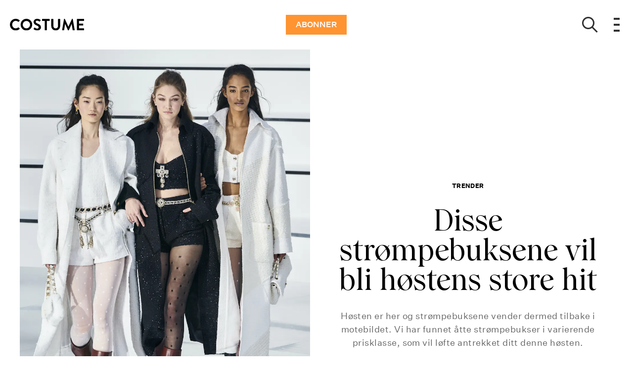

--- FILE ---
content_type: text/html; charset=utf-8
request_url: https://costume.no/mote/trender/disse-strompebuksene-vil-bli-hostens-store-hit
body_size: 44815
content:
<!doctype html>
<html data-n-head-ssr lang="nb" data-n-head="%7B%22lang%22:%7B%22ssr%22:%22nb%22%7D%7D">
  <head >
    <title>Disse strømpebuksene blir høstens store hit | costume.no</title><meta data-n-head="ssr" charset="utf-8"><meta data-n-head="ssr" name="viewport" content="width=device-width, initial-scale=1"><meta data-n-head="ssr" name="mobile-web-app-capable" content="yes"><meta data-n-head="ssr" name="apple-mobile-web-app-capable" content="yes"><meta data-n-head="ssr" name="apple-mobile-web-app-status-bar-style" content="black"><meta data-n-head="ssr" name="HandheldFriendly" content="true"><meta data-n-head="ssr" http-equiv="Accept-CH" content="DPR, Width, Viewport-Width"><meta data-n-head="ssr" http-equiv="X-UA-Compatible" content="IE=edge,chrome=1"><meta data-n-head="ssr" name="format-detection" content="telephone=no,date=no,address=no,email=no,url=no"><meta data-n-head="ssr" name="bwlVersion" content="1.5.2"><meta data-n-head="ssr" property="fb:app_id" content="104119416298867"><meta data-n-head="ssr" property="og:locale" content="nb_NO"><meta data-n-head="ssr" property="og:site_name" content="Costume"><meta data-n-head="ssr" property="theme-color" content="#ed4b36"><meta data-n-head="ssr" name="description" content="Høsten er her og strømpebuksene vender dermed tilbake i motebildet. Vi har funnet åtte strømpebukser i varierende prisklasse, som vil løfte antrekket ditt denne høsten."><meta data-n-head="ssr" property="og:url" content="https://costume.no/mote/trender/disse-strompebuksene-vil-bli-hostens-store-hit"><meta data-n-head="ssr" property="og:title" content="Disse strømpebuksene vil bli høstens store hit"><meta data-n-head="ssr" property="og:description" content="Høsten er her og strømpebuksene vender dermed tilbake i motebildet. Vi har funnet åtte strømpebukser i varierende prisklasse, som vil løfte antrekket ditt denne høsten."><meta data-n-head="ssr" property="og:type" content="article"><meta data-n-head="ssr" property="article:published_time" content="2020-08-31T12:53:57.000Z"><meta data-n-head="ssr" property="article:modified_time" content="2023-12-04T12:24:59.000Z"><meta data-n-head="ssr" property="article:section" content="Trender"><meta data-n-head="ssr" property="og:article:author" content="Nikoline Schalck Lunøe"><meta data-n-head="ssr" property="og:image" content="https://images.bonnier.cloud/files/cos/production/2020/08/24153455/AW20C-Chanel-186-copy.jpg?max-w=1200&amp;max-h=630&amp;fit=crop&amp;q=75&amp;fm=png32"><meta data-n-head="ssr" property="og:image:type" content="image/png"><meta data-n-head="ssr" property="og:image:secure_url" content="https://images.bonnier.cloud/files/cos/production/2020/08/24153455/AW20C-Chanel-186-copy.jpg?max-w=1200&amp;max-h=630&amp;fit=crop&amp;q=75&amp;fm=png32"><meta data-n-head="ssr" property="og:image:width" content="1200"><meta data-n-head="ssr" property="og:image:height" content="630"><meta data-n-head="ssr" name="twitter:card" content="summary_large_image"><meta data-n-head="ssr" name="twitter:description" content="Høsten er her og strømpebuksene vender dermed tilbake i motebildet. Vi har funnet åtte strømpebukser i varierende prisklasse, som vil løfte antrekket ditt denne høsten."><meta data-n-head="ssr" name="twitter:title" content="Disse strømpebuksene blir høstens store hit"><meta data-n-head="ssr" name="twitter:image" content="https://images.bonnier.cloud/files/cos/production/2020/08/24140751/AW20C-Chanel-186.jpg"><meta data-n-head="ssr" name="twitter:image" content="https://images.bonnier.cloud/files/cos/production/2020/08/24140751/AW20C-Chanel-186.jpg"><meta data-n-head="ssr" name="cxense-site-id" content="1136318863545704315"><meta data-n-head="ssr" name="cXenseParse:bno-country" content="no"><meta data-n-head="ssr" name="cXenseParse:bno-brand" content="COS"><meta data-n-head="ssr" name="cXenseParse:bno-language" content="nb"><meta data-n-head="ssr" name="cXenseParse:articleid" content="176079"><meta data-n-head="ssr" name="cXenseParse:bno-pagetype" content="article"><meta data-n-head="ssr" name="cXenseParse:pageclass" content="content"><meta data-n-head="ssr" name="cXenseParse:title" content="Disse strømpebuksene blir høstens store hit"><meta data-n-head="ssr" name="cXenseParse:body-text" content="Da Chanel sendte deres modeller ned catwalken for å vise høst- og vintermoten for 2020, var mesteparten ikledd bouclé-shorts og lange frakker med de karakteristiske strømpebuksene i Chanel-logo.Flere andre merker har også kastet seg over statementstrømpebuksene med bemerkelsesverdige print eller logoer. For eksempel Stine Goyas strømpebukser i blomstrete print og Wolford som tilbyr et stort utvalg av både tights og strømpebukser.  Dersom sterke farger eller store logoer ikke faller i smak, kan du også gå etter strømpebukser med firkanter eller prikker. Hold resten av ditt antrekk i nedtonede farger. "><meta data-n-head="ssr" name="cXenseParse:description" content="Høsten er her og strømpebuksene vender dermed tilbake i motebildet. Vi har funnet åtte strømpebukser i varierende prisklasse, som vil løfte antrekket ditt denne høsten."><meta data-n-head="ssr" name="cXenseParse:image" content="https://images.bonnier.cloud/files/cos/production/2020/08/24140751/AW20C-Chanel-186.jpg"><meta data-n-head="ssr" name="cXenseParse:bno-danishsearchtitle" content=""><meta data-n-head="ssr" name="cXenseParse:recs:recommendable" content="true"><meta data-n-head="ssr" name="cXenseParse:bno-metatag-changedate" content="2023-12-04T12:24:59.000Z"><meta data-n-head="ssr" name="cXenseParse:recs:publishtime" content="2020-08-31T12:53:57.000Z"><meta data-n-head="ssr" name="cXenseParse:time:bno-featuredtime" content="2020-08-31T12:53:57.000Z"><meta data-n-head="ssr" name="cXenseParse:bno-reading-time" content="3"><meta data-n-head="ssr" name="cXenseParse:bno-taxo-cat" content="Trender"><meta data-n-head="ssr" name="cXenseParse:bno-taxo-cat-url" content="https://costume.no/mote/trender"><meta data-n-head="ssr" name="cXenseParse:bno-taxo-cat-top" content="Mote"><meta data-n-head="ssr" name="cXenseParse:bno-taxo-editorial-type" content=""><meta data-n-head="ssr" name="bcm-brand" content="COS"><meta data-n-head="ssr" name="bcm-country" content="no"><meta data-n-head="ssr" name="bcm-type" content="site"><meta data-n-head="ssr" name="bcm-tablet-breakpoint" content="1025"><meta data-n-head="ssr" name="bcm-mobile-breakpoint" content="768"><meta data-n-head="ssr" name="bcm-title" content="Disse strømpebuksene blir høstens store hit"><meta data-n-head="ssr" name="bcm-sub" content="Mote"><meta data-n-head="ssr" name="bcm-categories" content="Trender,Mote"><meta data-n-head="ssr" name="bcm-tags" content=""><meta data-n-head="ssr" name="robots" content="max-image-preview:large"><meta data-n-head="ssr" property="bad:device" name="bad:device" content="desktop"><meta data-n-head="ssr" property="bad:pageType" name="bad:pageType" content="article"><meta data-n-head="ssr" data-n-head="ssr" name="cXenseParse:bno-dominantimage-crop-tv" content="q=60&amp;fp-x=0.5&amp;fp-y=0.5&amp;fit=crop&amp;crop=focalpoint&amp;ar=13:9"><meta data-n-head="ssr" data-n-head="ssr" name="cXenseParse:bno-dominantimage-crop-square" content="q=60&amp;fp-x=0.5&amp;fp-y=0.5&amp;fit=crop&amp;crop=focalpoint&amp;ar=1:1"><meta data-n-head="ssr" data-n-head="ssr" name="cXenseParse:bno-dominantimage-crop-wide169" content="q=60&amp;fp-x=0.5&amp;fp-y=0.5&amp;fit=crop&amp;crop=focalpoint&amp;ar=16:9"><meta data-n-head="ssr" data-n-head="ssr" name="cXenseParse:bno-dominantimage-crop-tv" content="q=60&amp;fp-x=0.5&amp;fp-y=0.5&amp;fit=crop&amp;crop=focalpoint&amp;ar=13:9"><meta data-n-head="ssr" data-n-head="ssr" name="cXenseParse:bno-dominantimage-crop-square" content="q=60&amp;fp-x=0.5&amp;fp-y=0.5&amp;fit=crop&amp;crop=focalpoint&amp;ar=1:1"><meta data-n-head="ssr" data-n-head="ssr" name="cXenseParse:bno-dominantimage-crop-wide169" content="q=60&amp;fp-x=0.5&amp;fp-y=0.5&amp;fit=crop&amp;crop=focalpoint&amp;ar=16:9"><meta data-n-head="ssr" data-n-head="ssr" name="cXenseParse:bno-dominantimage-crop-tv" content="q=60&amp;fp-x=0.5&amp;fp-y=0.5&amp;fit=crop&amp;crop=focalpoint&amp;ar=13:9"><meta data-n-head="ssr" data-n-head="ssr" name="cXenseParse:bno-dominantimage-crop-square" content="q=60&amp;fp-x=0.5&amp;fp-y=0.5&amp;fit=crop&amp;crop=focalpoint&amp;ar=1:1"><meta data-n-head="ssr" data-n-head="ssr" name="cXenseParse:bno-dominantimage-crop-wide169" content="q=60&amp;fp-x=0.5&amp;fp-y=0.5&amp;fit=crop&amp;crop=focalpoint&amp;ar=16:9"><meta data-n-head="ssr" data-n-head="ssr" name="cXenseParse:bno-dominantimage-crop-tv" content="q=60&amp;fp-x=0.5&amp;fp-y=0.5&amp;fit=crop&amp;crop=focalpoint&amp;ar=13:9"><meta data-n-head="ssr" data-n-head="ssr" name="cXenseParse:bno-dominantimage-crop-square" content="q=60&amp;fp-x=0.5&amp;fp-y=0.5&amp;fit=crop&amp;crop=focalpoint&amp;ar=1:1"><meta data-n-head="ssr" data-n-head="ssr" name="cXenseParse:bno-dominantimage-crop-wide169" content="q=60&amp;fp-x=0.5&amp;fp-y=0.5&amp;fit=crop&amp;crop=focalpoint&amp;ar=16:9"><meta data-n-head="ssr" data-n-head="ssr" name="cXenseParse:bno-dominantimage-crop-tv" content="q=60&amp;fp-x=0.5&amp;fp-y=0.5&amp;fit=crop&amp;crop=focalpoint&amp;ar=13:9"><meta data-n-head="ssr" data-n-head="ssr" name="cXenseParse:bno-dominantimage-crop-square" content="q=60&amp;fp-x=0.5&amp;fp-y=0.5&amp;fit=crop&amp;crop=focalpoint&amp;ar=1:1"><meta data-n-head="ssr" data-n-head="ssr" name="cXenseParse:bno-dominantimage-crop-wide169" content="q=60&amp;fp-x=0.5&amp;fp-y=0.5&amp;fit=crop&amp;crop=focalpoint&amp;ar=16:9"><meta data-n-head="ssr" data-n-head="ssr" name="cXenseParse:bno-dominantimage-crop-tv" content="q=60&amp;fp-x=0.5&amp;fp-y=0.5&amp;fit=crop&amp;crop=focalpoint&amp;ar=13:9"><meta data-n-head="ssr" data-n-head="ssr" name="cXenseParse:bno-dominantimage-crop-square" content="q=60&amp;fp-x=0.5&amp;fp-y=0.5&amp;fit=crop&amp;crop=focalpoint&amp;ar=1:1"><meta data-n-head="ssr" data-n-head="ssr" name="cXenseParse:bno-dominantimage-crop-wide169" content="q=60&amp;fp-x=0.5&amp;fp-y=0.5&amp;fit=crop&amp;crop=focalpoint&amp;ar=16:9"><meta data-n-head="ssr" data-n-head="ssr" name="cXenseParse:bno-dominantimage-crop-tv" content="q=60&amp;fp-x=0.5&amp;fp-y=0.5&amp;fit=crop&amp;crop=focalpoint&amp;ar=13:9"><meta data-n-head="ssr" data-n-head="ssr" name="cXenseParse:bno-dominantimage-crop-square" content="q=60&amp;fp-x=0.5&amp;fp-y=0.5&amp;fit=crop&amp;crop=focalpoint&amp;ar=1:1"><meta data-n-head="ssr" data-n-head="ssr" name="cXenseParse:bno-dominantimage-crop-wide169" content="q=60&amp;fp-x=0.5&amp;fp-y=0.5&amp;fit=crop&amp;crop=focalpoint&amp;ar=16:9"><meta data-n-head="ssr" data-n-head="ssr" name="cXenseParse:bno-dominantimage-crop-tv" content="q=60&amp;fp-x=0.5&amp;fp-y=0.5&amp;fit=crop&amp;crop=focalpoint&amp;ar=13:9"><meta data-n-head="ssr" data-n-head="ssr" name="cXenseParse:bno-dominantimage-crop-square" content="q=60&amp;fp-x=0.5&amp;fp-y=0.5&amp;fit=crop&amp;crop=focalpoint&amp;ar=1:1"><meta data-n-head="ssr" data-n-head="ssr" name="cXenseParse:bno-dominantimage-crop-wide169" content="q=60&amp;fp-x=0.5&amp;fp-y=0.5&amp;fit=crop&amp;crop=focalpoint&amp;ar=16:9"><meta data-n-head="ssr" data-n-head="ssr" name="cXenseParse:bno-dominantimage-crop-tv" content="q=60&amp;fp-x=0.5&amp;fp-y=0.5&amp;fit=crop&amp;crop=focalpoint&amp;ar=13:9"><meta data-n-head="ssr" data-n-head="ssr" name="cXenseParse:bno-dominantimage-crop-square" content="q=60&amp;fp-x=0.5&amp;fp-y=0.5&amp;fit=crop&amp;crop=focalpoint&amp;ar=1:1"><meta data-n-head="ssr" data-n-head="ssr" name="cXenseParse:bno-dominantimage-crop-wide169" content="q=60&amp;fp-x=0.5&amp;fp-y=0.5&amp;fit=crop&amp;crop=focalpoint&amp;ar=16:9"><meta data-n-head="ssr" data-n-head="ssr" name="cXenseParse:bno-dominantimage-crop-tv" content="q=60&amp;fp-x=0.5&amp;fp-y=0.5&amp;fit=crop&amp;crop=focalpoint&amp;ar=13:9"><meta data-n-head="ssr" data-n-head="ssr" name="cXenseParse:bno-dominantimage-crop-square" content="q=60&amp;fp-x=0.5&amp;fp-y=0.5&amp;fit=crop&amp;crop=focalpoint&amp;ar=1:1"><meta data-n-head="ssr" data-n-head="ssr" name="cXenseParse:bno-dominantimage-crop-wide169" content="q=60&amp;fp-x=0.5&amp;fp-y=0.5&amp;fit=crop&amp;crop=focalpoint&amp;ar=16:9"><meta data-n-head="ssr" data-n-head="ssr" name="cXenseParse:bno-dominantimage-crop-tv" content="q=60&amp;fp-x=0.5&amp;fp-y=0.5&amp;fit=crop&amp;crop=focalpoint&amp;ar=13:9"><meta data-n-head="ssr" data-n-head="ssr" name="cXenseParse:bno-dominantimage-crop-square" content="q=60&amp;fp-x=0.5&amp;fp-y=0.5&amp;fit=crop&amp;crop=focalpoint&amp;ar=1:1"><meta data-n-head="ssr" data-n-head="ssr" name="cXenseParse:bno-dominantimage-crop-wide169" content="q=60&amp;fp-x=0.5&amp;fp-y=0.5&amp;fit=crop&amp;crop=focalpoint&amp;ar=16:9"><meta data-n-head="ssr" data-n-head="ssr" name="cXenseParse:bno-dominantimage-crop-tv" content="q=60&amp;fp-x=0.5&amp;fp-y=0.5&amp;fit=crop&amp;crop=focalpoint&amp;ar=13:9"><meta data-n-head="ssr" data-n-head="ssr" name="cXenseParse:bno-dominantimage-crop-square" content="q=60&amp;fp-x=0.5&amp;fp-y=0.5&amp;fit=crop&amp;crop=focalpoint&amp;ar=1:1"><meta data-n-head="ssr" data-n-head="ssr" name="cXenseParse:bno-dominantimage-crop-wide169" content="q=60&amp;fp-x=0.5&amp;fp-y=0.5&amp;fit=crop&amp;crop=focalpoint&amp;ar=16:9"><meta data-n-head="ssr" data-n-head="ssr" name="cXenseParse:bno-dominantimage-crop-tv" content="q=60&amp;fp-x=0.5&amp;fp-y=0.5&amp;fit=crop&amp;crop=focalpoint&amp;ar=13:9"><meta data-n-head="ssr" data-n-head="ssr" name="cXenseParse:bno-dominantimage-crop-square" content="q=60&amp;fp-x=0.5&amp;fp-y=0.5&amp;fit=crop&amp;crop=focalpoint&amp;ar=1:1"><meta data-n-head="ssr" data-n-head="ssr" name="cXenseParse:bno-dominantimage-crop-wide169" content="q=60&amp;fp-x=0.5&amp;fp-y=0.5&amp;fit=crop&amp;crop=focalpoint&amp;ar=16:9"><meta data-n-head="ssr" data-n-head="ssr" name="cXenseParse:bno-dominantimage-crop-tv" content="q=60&amp;fp-x=0.5&amp;fp-y=0.5&amp;fit=crop&amp;crop=focalpoint&amp;ar=13:9"><meta data-n-head="ssr" data-n-head="ssr" name="cXenseParse:bno-dominantimage-crop-square" content="q=60&amp;fp-x=0.5&amp;fp-y=0.5&amp;fit=crop&amp;crop=focalpoint&amp;ar=1:1"><meta data-n-head="ssr" data-n-head="ssr" name="cXenseParse:bno-dominantimage-crop-wide169" content="q=60&amp;fp-x=0.5&amp;fp-y=0.5&amp;fit=crop&amp;crop=focalpoint&amp;ar=16:9"><meta data-n-head="ssr" data-n-head="ssr" name="cXenseParse:bno-dominantimage-crop-tv" content="q=60&amp;fp-x=0.5&amp;fp-y=0.5&amp;fit=crop&amp;crop=focalpoint&amp;ar=13:9"><meta data-n-head="ssr" data-n-head="ssr" name="cXenseParse:bno-dominantimage-crop-square" content="q=60&amp;fp-x=0.5&amp;fp-y=0.5&amp;fit=crop&amp;crop=focalpoint&amp;ar=1:1"><meta data-n-head="ssr" data-n-head="ssr" name="cXenseParse:bno-dominantimage-crop-wide169" content="q=60&amp;fp-x=0.5&amp;fp-y=0.5&amp;fit=crop&amp;crop=focalpoint&amp;ar=16:9"><link data-n-head="ssr" rel="icon" type="image/x-icon" href="/favicon.ico"><link data-n-head="ssr" rel="preconnect" href="https://dev.visualwebsiteoptimizer.com"><link data-n-head="ssr" rel="canonical" href="https://costume.no/mote/trender/disse-strompebuksene-vil-bli-hostens-store-hit"><link data-n-head="ssr" rel="alternate" type="application/rss+xml" title="Costume RSS feed" href="https://costume.no/feed/rss"><link data-n-head="ssr" rel="alternate" hreflang="da-DK" href="https://woman.dk/skoenhed/mode/vil-du-ogsaa-vaere-med-paa-statement-trenden-dette-efteraar"><link data-n-head="ssr" rel="alternate" hreflang="nb-NO" href="https://costume.no/mote/trender/disse-strompebuksene-vil-bli-hostens-store-hit"><link data-n-head="ssr" rel="preload" as="image" href="https://images-bonnier.imgix.net/files/cos/production/2020/08/24140751/AW20C-Chanel-186.jpg?auto=compress,format&amp;w=1024" srcset="https://images-bonnier.imgix.net/files/cos/production/2020/08/24140751/AW20C-Chanel-186.jpg?auto=compress,format&amp;w=1024, https://images-bonnier.imgix.net/files/cos/production/2020/08/24140751/AW20C-Chanel-186.jpg?auto=compress,format&amp;w=960, https://images-bonnier.imgix.net/files/cos/production/2020/08/24140751/AW20C-Chanel-186.jpg?auto=compress,format&amp;w=900, https://images-bonnier.imgix.net/files/cos/production/2020/08/24140751/AW20C-Chanel-186.jpg?auto=compress,format&amp;w=800, https://images-bonnier.imgix.net/files/cos/production/2020/08/24140751/AW20C-Chanel-186.jpg?auto=compress,format&amp;w=600, https://images-bonnier.imgix.net/files/cos/production/2020/08/24140751/AW20C-Chanel-186.jpg?auto=compress,format&amp;w=500, https://images-bonnier.imgix.net/files/cos/production/2020/08/24140751/AW20C-Chanel-186.jpg?auto=compress,format&amp;w=400, https://images-bonnier.imgix.net/files/cos/production/2020/08/24140751/AW20C-Chanel-186.jpg?auto=compress,format&amp;w=350, https://images-bonnier.imgix.net/files/cos/production/2020/08/24140751/AW20C-Chanel-186.jpg?auto=compress,format&amp;w=300, https://images-bonnier.imgix.net/files/cos/production/2020/08/24140751/AW20C-Chanel-186.jpg?auto=compress,format&amp;w=275, https://images-bonnier.imgix.net/files/cos/production/2020/08/24140751/AW20C-Chanel-186.jpg?auto=compress,format&amp;w=250, https://images-bonnier.imgix.net/files/cos/production/2020/08/24140751/AW20C-Chanel-186.jpg?auto=compress,format&amp;w=225, https://images-bonnier.imgix.net/files/cos/production/2020/08/24140751/AW20C-Chanel-186.jpg?auto=compress,format&amp;w=200, https://images-bonnier.imgix.net/files/cos/production/2020/08/24140751/AW20C-Chanel-186.jpg?auto=compress,format&amp;w=175, https://images-bonnier.imgix.net/files/cos/production/2020/08/24140751/AW20C-Chanel-186.jpg?auto=compress,format&amp;w=150, https://images-bonnier.imgix.net/files/cos/production/2020/08/24140751/AW20C-Chanel-186.jpg?auto=compress,format&amp;w=125, https://images-bonnier.imgix.net/files/cos/production/2020/08/24140751/AW20C-Chanel-186.jpg?auto=compress,format&amp;w=100"><script data-n-head="ssr" type="text/javascript" id="vwoCode">  window._vwo_code || (function() {
            var account_id = 713144,
                version = 2.1,
                settings_tolerance = 2000,
                hide_element = 'body',
                hide_element_style = 'opacity:0 !important;filter:alpha(opacity=0) !important;background:none !important;transition:none !important;',
                f = false, w = window, d = document, v = d.querySelector('#vwoCode'),
                cK = '_vwo_' + account_id + '_settings', cc = {};
            try {
              var c = JSON.parse(localStorage.getItem('_vwo_' + account_id + '_config'));
              cc = c && typeof c === 'object' ? c : {};
            } catch (e) {}
            var stT = cc.stT === 'session' ? w.sessionStorage : w.localStorage;
            code = {
              use_existing_jquery: function() { return typeof use_existing_jquery !== 'undefined' ? use_existing_jquery : undefined; },
              library_tolerance: function() { return typeof library_tolerance !== 'undefined' ? library_tolerance : undefined; },
              settings_tolerance: function() { return cc.sT || settings_tolerance; },
              hide_element_style: function() { return '{' + (cc.hES || hide_element_style) + '}'; },
              hide_element: function() {
                if (performance.getEntriesByName('first-contentful-paint')[0]) { return ''; }
                return typeof cc.hE === 'string' ? cc.hE : hide_element;
              },
              getVersion: function() { return version; },
              finish: function(e) {
                if (!f) {
                  f = true;
                  var t = d.getElementById('_vis_opt_path_hides');
                  if (t) t.parentNode.removeChild(t);
                  if (e) (new Image).src = 'https://dev.visualwebsiteoptimizer.com/ee.gif?a=' + account_id + e;
                }
              },
              finished: function() { return f; },
              addScript: function(e) {
                var t = d.createElement('script');
                t.type = 'text/javascript';
                if (e.src) { t.src = e.src; } else { t.text = e.text; }
                d.getElementsByTagName('head')[0].appendChild(t);
              },
              load: function(e, t) {
                var i = this.getSettings(), n = d.createElement('script'), r = this;
                t = t || {};
                if (i) {
                  n.textContent = i;
                  d.getElementsByTagName('head')[0].appendChild(n);
                  if (!w.VWO || VWO.caE) {
                    stT.removeItem(cK);
                    r.load(e);
                  }
                } else {
                  var o = new XMLHttpRequest();
                  o.open('GET', e, true);
                  o.withCredentials = !t.dSC;
                  o.responseType = t.responseType || 'text';
                  o.onload = function() {
                    if (t.onloadCb) { return t.onloadCb(o, e); }
                    if (o.status === 200) { _vwo_code.addScript({ text: o.responseText }); }
                    else { _vwo_code.finish('&e=loading_failure:' + e); }
                  };
                  o.onerror = function() {
                    if (t.onerrorCb) { return t.onerrorCb(e); }
                    _vwo_code.finish('&e=loading_failure:' + e);
                  };
                  o.send();
                }
              },
              getSettings: function() {
                try {
                  var e = stT.getItem(cK);
                  if (!e) { return; }
                  e = JSON.parse(e);
                  if (Date.now() > e.e) {
                    stT.removeItem(cK);
                    return;
                  }
                  return e.s;
                } catch (e) { return; }
              },
              init: function() {
                if (d.URL.indexOf('__vwo_disable__') > -1) return;
                var e = this.settings_tolerance();
                w._vwo_settings_timer = setTimeout(function() {
                  _vwo_code.finish();
                  stT.removeItem(cK);
                }, e);
                var t;
                if (this.hide_element() !== 'body') {
                  t = d.createElement('style');
                  var i = this.hide_element(), n = i ? i + this.hide_element_style() : '', r = d.getElementsByTagName('head')[0];
                  t.setAttribute('id', '_vis_opt_path_hides');
                  v && t.setAttribute('nonce', v.nonce);
                  t.setAttribute('type', 'text/css');
                  if (t.styleSheet) t.styleSheet.cssText = n;
                  else t.appendChild(d.createTextNode(n));
                  r.appendChild(t);
                } else {
                  t = d.getElementsByTagName('head')[0];
                  var n = d.createElement('div');
                  n.style.cssText = 'z-index: 2147483647 !important;position: fixed !important;left: 0 !important;top: 0 !important;width: 100% !important;height: 100% !important;background: white !important;';
                  n.setAttribute('id', '_vis_opt_path_hides');
                  n.classList.add('_vis_hide_layer');
                  t.parentNode.insertBefore(n, t.nextSibling);
                }
                var o = 'https://dev.visualwebsiteoptimizer.com/j.php?a=' + account_id + '&u=' + encodeURIComponent(d.URL) + '&vn=' + version;
                if (w.location.search.indexOf('_vwo_xhr') !== -1) {
                  this.addScript({ src: o });
                } else {
                  this.load(o + '&x=true');
                }
              }
            };
            w._vwo_code = code;
            code.init();
          })();
      
          window.VWO = window.VWO || [];
          window.VWO.push(['onVariationApplied', function(data) {
            var expId = data[1];
            var variationId = data[2];
            if (typeof(_vwo_exp[expId].comb_n[variationId]) !== 'undefined' && ['VISUAL_AB', 'VISUAL', 'SPLIT_URL', 'SURVEY'].indexOf(_vwo_exp[expId].type) > -1) {
              var x = [_vwo_exp[expId].comb_n[variationId]];
              window._mfq = window._mfq || [];
              window._mfq.push(["tag", "Variant: " + x]);
            }
          }]);  </script><script data-n-head="ssr" data-hid="gtm-script">if(!window._gtm_init){window._gtm_init=1;(function(w,n,d,m,e,p){w[d]=(w[d]==1||n[d]=='yes'||n[d]==1||n[m]==1||(w[e]&&w[e][p]&&w[e][p]()))?1:0})(window,navigator,'doNotTrack','msDoNotTrack','external','msTrackingProtectionEnabled');(function(w,d,s,l,x,y){w[x]={};w._gtm_inject=function(i){if(w.doNotTrack||w[x][i])return;w[x][i]=1;w[l]=w[l]||[];w[l].push({'gtm.start':new Date().getTime(),event:'gtm.js'});var f=d.getElementsByTagName(s)[0],j=d.createElement(s);j.async=true;j.src='https://www.googletagmanager.com/gtm.js?id='+i;f.parentNode.insertBefore(j,f);}})(window,document,'script','dataLayer','_gtm_ids','_gtm_inject')}</script><script data-n-head="ssr" data-hid="CookieConsent" id="CookieConsent" type="text/javascript" charset="utf-8">window.gdprAppliesGlobally=true;(function(){function r(e){if(!window.frames[e]){if(document.body&&document.body.firstChild){var t=document.body;var n=document.createElement("iframe");n.style.display="none";n.name=e;n.title=e;t.insertBefore(n,t.firstChild)}else{setTimeout(function(){r(e)},5)}}}function e(n,i,o,c,s){function e(e,t,n,r){if(typeof n!=="function"){return}if(!window[i]){window[i]=[]}var a=false;if(s){a=s(e,r,n)}if(!a){window[i].push({command:e,version:t,callback:n,parameter:r})}}e.stub=true;e.stubVersion=2;function t(r){if(!window[n]||window[n].stub!==true){return}if(!r.data){return}var a=typeof r.data==="string";var e;try{e=a?JSON.parse(r.data):r.data}catch(t){return}if(e[o]){var i=e[o];window[n](i.command,i.version,function(e,t){var n={};n[c]={returnValue:e,success:t,callId:i.callId};r.source.postMessage(a?JSON.stringify(n):n,"*")},i.parameter)}}if(typeof window[n]!=="function"){window[n]=e;if(window.addEventListener){window.addEventListener("message",t,false)}else{window.attachEvent("onmessage",t)}}}e("__tcfapi","__tcfapiBuffer","__tcfapiCall","__tcfapiReturn");r("__tcfapiLocator");(function(e,t){var n=document.createElement("link");n.rel="preload";n.as="script";var r=document.createElement("script");r.id="spcloader";r.type="text/javascript";r["async"]=true;r.charset="utf-8";var a="https://sdk.privacy-center.org/"+e+"/loader.js?target_type=notice&target="+t;n.href=a;r.src=a;var i=document.getElementsByTagName("script")[0];i.parentNode.insertBefore(n,i);i.parentNode.insertBefore(r,i)})("fb809c51-e9cd-4e35-a92d-e44bb858841e","wNUedGWa")})();</script><script data-n-head="ssr" data-hid="DidomiConfig" innterHTML="window.didomiConfig = {
        user: {
          bots: {
            consentRequired: false,
            types: ['crawlers', 'performance'],
            extraUserAgents: [],
          }
        }
      }" type="text/javascript" charset="utf-8"></script><script data-n-head="ssr" data-hid="gpt-script-id" src="https://securepubads.g.doubleclick.net/tag/js/gpt.js" data-vendor="google"></script><script data-n-head="ssr" data-hid="rubicon-script-id" src="https://micro.rubiconproject.com/prebid/dynamic/12954.js?site=BP_NO" id="rubicon-script-id" data-vendor="iab:52"></script><script data-n-head="ssr" data-hid="cxense" src="https://cdn.cxense.com/cx.cce.js" defer ssr="false"></script><script data-n-head="ssr" data-hid="common-bonnier-datalayer-cloud-script" src="https://europe-west1-bonnier-big-data.cloudfunctions.net/commonBonnierDataLayer" async></script><script data-n-head="ssr" data-hid="cxense-init" type="text/javascript" charset="utf-8">
            window.cX = window.cX || {}
            window.cX.callQueue = window.cX.callQueue || []
            window.cX.callQueue.push(['setSiteId', '1136318863545704315'])
            window.cX.callQueue.push(['sendPageViewEvent'])
          </script><script data-n-head="ssr" data-hid="piano-script" type="text/javascript" charset="utf-8" ssr="false">
          tp = window.tp || [];
          tp.push(["setAid", 'HGZrtP4zpu']);
          tp.push(["setSandbox", false]);
          tp.push(["setCxenseSiteId", '1136318863545704315']);

          (function(src) {
              var a = document.createElement("script");
              a.type = "text/javascript";
              a.async = true;
              a.src = src;
              var b = document.getElementsByTagName("script")[0];
              b.parentNode.insertBefore(a, b)
          })("https://cdn.tinypass.com/api/tinypass.min.js");
      </script><script data-n-head="ssr" type="application/ld+json">[{"@context":"https://schema.org","@type":"Article","@id":"https://costume.no/mote/trender/disse-strompebuksene-vil-bli-hostens-store-hit#article","inLanguage":"nb-NO","url":"https://costume.no/mote/trender/disse-strompebuksene-vil-bli-hostens-store-hit","mainEntityOfPage":"https://costume.no/mote/trender/disse-strompebuksene-vil-bli-hostens-store-hit","name":"Disse strømpebuksene vil bli høstens store hit","image":"https://images.bonnier.cloud/files/cos/production/2020/08/24140751/AW20C-Chanel-186.jpg","description":"Høsten er her og strømpebuksene vender dermed tilbake i motebildet. Vi har funnet åtte strømpebukser i varierende prisklasse, som vil løfte antrekket ditt denne høsten.","headline":"Disse strømpebuksene vil bli høstens store hit","datePublished":"2020-08-31T12:53:57.000Z","dateModified":"2023-12-04T12:24:59.000Z","publisher":[{"@type":"Organization","url":"https://costume.no","name":"Costume","description":"Daglige anbefalinger, stilinspirasjon, spennende guider og unike fortellinger innen mote, skjønnhet, bolig og kultur, levert av de beste ekspertene på området.","logo":[{"@type":"ImageObject","url":"costume.no/logo.png"}]}],"author":[{"@type":"Person","@id":"https://costume.no/author/nikoline-schalck-lunoee#Person","name":"Nikoline Schalck Lunøe","url":"https://costume.no/author/nikoline-schalck-lunoee","jobTitle":"Digital praktikant","description":"Uddannelse/baggrund\nI gang med en kandidat i Kommunikation fra Aalborg Universitet\nDet elsker jeg mest ved mit job\nAt jeg får lov til at arbejde med mine store passioner: mode og sprog.\nFavoritdesigner\nJeg er vild med Stine Goya og alt fra hendes univers. Hver modeuge er det hendes kollektion, jeg glæder mig mest til at se, og jeg tror aldrig, at jeg bliver træt af de smukke farver og finurlige mønstre, der altid overrasker.\nFavoritskønhedsprodukt\nJeg tror, at jeg har ti forskellige røde læbestifter. Et par røde læber passer bare til alt, og kan løfte et kedeligt outfit til at se super elegant ud.","image":[{"@type":"ImageObject","@id":"[object Object]/#author-image","url":"https://images.bonnier.cloud/files/cos/production/2020/11/06094519/nikoline.jpg","caption":null}]}],"potentialAction":[{"@type":"ReadAction","target":["https://costume.no"]},{"@type":"SearchAction","target":[{"@type":"EntryPoint","urlTemplate":"https://costume.no/search?s={search_term_string}"}],"query-input":[{"@type":"PropertyValueSpecification","valueRequired":"https://schema.org/True","valueName":"search_term_string"}]}]},{},{},{"@context":"https://schema.org","@type":"BreadcrumbList","itemListElement":[{"@context":"https://schema.org","@type":"ListItem","position":0,"name":"mote","item":"https://costume.no/mote"},{"@context":"https://schema.org","@type":"ListItem","position":1,"name":"trender","item":"https://costume.no/mote/trender"},{"@context":"https://schema.org","@type":"ListItem","position":2,"name":"disse strompebuksene vil bli hostens store hit","item":null}]},{}]</script><link rel="preload" href="/_nuxt/90fef6c.js" as="script"><link rel="preload" href="/_nuxt/dc0a9f5.js" as="script"><link rel="preload" href="/_nuxt/css/50bdf8d.css" as="style"><link rel="preload" href="/_nuxt/d2ca21e.js" as="script"><link rel="preload" href="/_nuxt/css/c15d549.css" as="style"><link rel="preload" href="/_nuxt/4eeab24.js" as="script"><link rel="preload" href="/_nuxt/afc8d6c.js" as="script"><link rel="preload" href="/_nuxt/css/8ebff97.css" as="style"><link rel="preload" href="/_nuxt/54e8a91.js" as="script"><link rel="preload" href="/_nuxt/css/abd91d4.css" as="style"><link rel="preload" href="/_nuxt/3141c95.js" as="script"><link rel="preload" href="/_nuxt/5f17637.js" as="script"><link rel="preload" href="/_nuxt/css/24bbcb6.css" as="style"><link rel="preload" href="/_nuxt/9cd917a.js" as="script"><link rel="preload" href="/_nuxt/css/bde78eb.css" as="style"><link rel="preload" href="/_nuxt/c28de5d.js" as="script"><link rel="preload" href="/_nuxt/328dd69.js" as="script"><link rel="preload" href="/_nuxt/css/fd249dc.css" as="style"><link rel="preload" href="/_nuxt/a36594f.js" as="script"><link rel="preload" href="/_nuxt/css/fcfb3f7.css" as="style"><link rel="preload" href="/_nuxt/7b90146.js" as="script"><link rel="stylesheet" href="/_nuxt/css/50bdf8d.css"><link rel="stylesheet" href="/_nuxt/css/c15d549.css"><link rel="stylesheet" href="/_nuxt/css/8ebff97.css"><link rel="stylesheet" href="/_nuxt/css/abd91d4.css"><link rel="stylesheet" href="/_nuxt/css/24bbcb6.css"><link rel="stylesheet" href="/_nuxt/css/bde78eb.css"><link rel="stylesheet" href="/_nuxt/css/fd249dc.css"><link rel="stylesheet" href="/_nuxt/css/fcfb3f7.css">
  </head>
  <body class="no-js" data-n-head="%7B%22class%22:%7B%22ssr%22:%22no-js%22%7D%7D">
    <noscript data-n-head="ssr" data-hid="gtm-noscript" data-pbody="true"><iframe src="https://www.googletagmanager.com/ns.html?id=GTM-5HQ6KLM&" height="0" width="0" style="display:none;visibility:hidden" title="gtm"></iframe></noscript><div data-server-rendered="true" id="__nuxt"><!----><div id="__layout"><main data-fetch-key="data-v-e7b286b2:0" data-v-e7b286b2><div id="mkt-placement-5" data-v-afb14004 data-v-e7b286b2></div> <div id="mkt-placement-4" data-v-afb14004 data-v-e7b286b2></div> <div id="mkt-placement-11" data-v-afb14004 data-v-e7b286b2></div> <div data-v-e7b286b2><div class="vue-portal-target" data-v-e7b286b2></div></div> <header id="header" class="header" data-v-7ab33d45 data-v-e7b286b2><input id="main-menu-toggle" type="checkbox" tabindex="-1" class="js-menu-fallback-checkbox" data-v-7ab33d45> <div class="header-grid" data-v-7ab33d45><div class="header-grid__left" data-v-7ab33d45><a href="/" title="Tilbake til fronten" class="header__logo nuxt-link-active" data-v-35f2079a data-v-7ab33d45><img src="/logo.svg" alt="Brand logo" data-v-35f2079a></a></div> <div class="header-grid__middle" data-v-7ab33d45><a target="_blank" rel="noopener noreferrer nofollow" href="https://abonnement.costume.no/brand/costume/?media=Abonner_link" class="subscribe-btn" data-v-7ab33d45>ABONNER</a></div> <div class="header-grid__right" data-v-7ab33d45><button aria-label="Show search" class="btn--clean header-grid__right__search" data-v-7ab33d45><i class="icon-search" data-v-7ab33d45></i></button> <label aria-expanded="false" aria-controls="offcanvas" aria-label="Open menu" tabindex="0" for="main-menu-toggle" class="header-grid__right__menu" style="outline: none; user-select: none" data-v-7ab33d45><div class="hamburger" data-v-7ab33d45><span data-v-7ab33d45></span> <span data-v-7ab33d45></span> <span data-v-7ab33d45></span> <span data-v-7ab33d45></span></div></label> <!----> <div class="no-js__menu" data-v-7ab33d45><div class="overlay-wrapper" data-v-358de686 data-v-7ab33d45><div class="overlay-inner" data-v-358de686><div class="container show-menu" data-v-214b0490 data-v-7ab33d45><div class="mobile-search" data-v-214b0490><div class="mobile-search__input" data-v-514ef90f data-v-214b0490><div class="search-container" data-v-514ef90f><div class="centered-form" data-v-514ef90f><form data-v-514ef90f><input placeholder="Søk" type="search" tabindex="-1" value="" class="search__input" data-v-514ef90f> <button type="submit" class="search-arrow-container" data-v-514ef90f><svg viewBox="0 0 24 24" class="btn-search" data-v-514ef90f><use xlink:href="/_nuxt/img/sprite.2d4c96a.svg#search"></use></svg></button></form></div></div></div></div> <div class="grid-menu" data-v-214b0490><div role="menuitem" class="grid-menu__item" data-v-214b0490><div class="main-menu" data-v-214b0490><div class="main-menu__header" data-v-214b0490><a href="/mote" class="nuxt-link-active" data-v-214b0490><span data-v-214b0490>Mote</span></a> <button class="main-menu__icon" data-v-214b0490><i class="icon-arrow-down" data-v-214b0490></i></button></div> <div class="main-menu__content sub-menu" data-v-214b0490><ul class="sub-menu__list" data-v-214b0490><li class="sub-menu__item" data-v-214b0490><a href="/mote/motenyheter" data-v-214b0490><span data-v-214b0490>Nyheter</span></a></li><li class="sub-menu__item" data-v-214b0490><a href="/mote/moteuker" data-v-214b0490><span data-v-214b0490>Moteuker</span></a></li><li class="sub-menu__item" data-v-214b0490><a href="/mote/trender" class="nuxt-link-active" data-v-214b0490><span data-v-214b0490>Trender</span></a></li><li class="sub-menu__item" data-v-214b0490><a href="/mote/intervju" data-v-214b0490><span data-v-214b0490>Intervju</span></a></li><li class="sub-menu__item" data-v-214b0490><a href="/bryllup" data-v-214b0490><span data-v-214b0490>Bryllup</span></a></li></ul></div></div></div><div role="menuitem" class="grid-menu__item" data-v-214b0490><div class="main-menu" data-v-214b0490><div class="main-menu__header" data-v-214b0490><a href="/skjonnhet" data-v-214b0490><span data-v-214b0490>Skjønn</span></a> <button class="main-menu__icon" data-v-214b0490><i class="icon-arrow-down" data-v-214b0490></i></button></div> <div class="main-menu__content sub-menu" data-v-214b0490><ul class="sub-menu__list" data-v-214b0490><li class="sub-menu__item" data-v-214b0490><a href="/skjonnhet/skjonnhetsnyheter" data-v-214b0490><span data-v-214b0490>Nyheter</span></a></li><li class="sub-menu__item" data-v-214b0490><a href="/skjonnhet/makeup" data-v-214b0490><span data-v-214b0490>Makeup</span></a></li><li class="sub-menu__item" data-v-214b0490><a href="/skjonnhet/hudpleie" data-v-214b0490><span data-v-214b0490>Hudpleie</span></a></li><li class="sub-menu__item" data-v-214b0490><a href="/skjonnhet/har" data-v-214b0490><span data-v-214b0490>Hår</span></a></li><li class="sub-menu__item" data-v-214b0490><a href="/skjonnhet/skjonnhetsfavoritter" data-v-214b0490><span data-v-214b0490>#skjønnhetsfavoritter</span></a></li></ul></div></div></div><div role="menuitem" class="grid-menu__item" data-v-214b0490><div class="main-menu" data-v-214b0490><div class="main-menu__header" data-v-214b0490><a href="/sunnhet" data-v-214b0490><span data-v-214b0490>Sunn</span></a> <button class="main-menu__icon" data-v-214b0490><i class="icon-arrow-down" data-v-214b0490></i></button></div> <div class="main-menu__content sub-menu" data-v-214b0490><ul class="sub-menu__list" data-v-214b0490><li class="sub-menu__item" data-v-214b0490><a href="/mat" data-v-214b0490><span data-v-214b0490>Mat</span></a></li><li class="sub-menu__item" data-v-214b0490><a href="/sunnhet/trening" data-v-214b0490><span data-v-214b0490>Trening</span></a></li></ul></div></div></div><div role="menuitem" class="grid-menu__item" data-v-214b0490><div class="main-menu" data-v-214b0490><div class="main-menu__header" data-v-214b0490><a href="/interior" data-v-214b0490><span data-v-214b0490>Interiør</span></a> <button class="main-menu__icon" data-v-214b0490><i class="icon-arrow-down" data-v-214b0490></i></button></div> <div class="main-menu__content sub-menu" data-v-214b0490><ul class="sub-menu__list" data-v-214b0490></ul></div></div></div><div role="menuitem" class="grid-menu__item" data-v-214b0490><div class="main-menu" data-v-214b0490><div class="main-menu__header" data-v-214b0490><a href="/kultur" data-v-214b0490><span data-v-214b0490>Kultur</span></a> <button class="main-menu__icon" data-v-214b0490><i class="icon-arrow-down" data-v-214b0490></i></button></div> <div class="main-menu__content sub-menu" data-v-214b0490><ul class="sub-menu__list" data-v-214b0490><li class="sub-menu__item" data-v-214b0490><a href="/kultur/film-serier" data-v-214b0490><span data-v-214b0490>Film &amp; Serier</span></a></li><li class="sub-menu__item" data-v-214b0490><a href="/kultur/reise" data-v-214b0490><span data-v-214b0490>Reise</span></a></li><li class="sub-menu__item" data-v-214b0490><a href="/costume-green" data-v-214b0490><span data-v-214b0490>Costume Green</span></a></li><li class="sub-menu__item" data-v-214b0490><a href="/tags/costume-awards" data-v-214b0490><span data-v-214b0490>Costume Awards</span></a></li></ul></div></div></div><div role="menuitem" class="grid-menu__item" data-v-214b0490><div class="main-menu" data-v-214b0490><div class="main-menu__header" data-v-214b0490><a href="/stjernetegn" data-v-214b0490><span data-v-214b0490>Stjernetegn</span></a> <button class="main-menu__icon" data-v-214b0490><i class="icon-arrow-down" data-v-214b0490></i></button></div> <div class="main-menu__content sub-menu" data-v-214b0490><ul class="sub-menu__list" data-v-214b0490></ul></div></div></div><div role="menuitem" class="grid-menu__item" data-v-214b0490><div class="main-menu" data-v-214b0490><div class="main-menu__header" data-v-214b0490><a href="/shopping" data-v-214b0490><span data-v-214b0490>Shop</span></a> <button class="main-menu__icon" data-v-214b0490><i class="icon-arrow-down" data-v-214b0490></i></button></div> <div class="main-menu__content sub-menu" data-v-214b0490><ul class="sub-menu__list" data-v-214b0490><li class="sub-menu__item" data-v-214b0490><a href="/shopping/highstreet" data-v-214b0490><span data-v-214b0490>Highstreet</span></a></li><li class="sub-menu__item" data-v-214b0490><a href="/tags/sko" data-v-214b0490><span data-v-214b0490>Sko</span></a></li><li class="sub-menu__item" data-v-214b0490><a href="/tags/vesker" data-v-214b0490><span data-v-214b0490>Vesker</span></a></li><li class="sub-menu__item" data-v-214b0490><a href="/tags/yttertoy" data-v-214b0490><span data-v-214b0490>Yttertøy</span></a></li><li class="sub-menu__item" data-v-214b0490><a href="/tags/kjoler" data-v-214b0490><span data-v-214b0490>Kjoler</span></a></li><li class="sub-menu__item" data-v-214b0490><a href="/tags/fest" data-v-214b0490><span data-v-214b0490>Fest</span></a></li></ul></div></div></div></div></div></div></div></div></div></div></header> <!----> <div class="content-wrapper" data-v-e7b286b2><div data-fetch-key="0"><article data-fetch-key="data-v-3774510f:0" data-v-3774510f><DIV class="v-portal" style="display:none;" data-v-3774510f></DIV> <!----> <div class="content composite" data-v-3774510f><!----> <div data-template="portrait" class="article-header grid__item--full" data-v-3774510f><figure class="article-header__figure"><div class="article-header__figure-wrapper"><picture class="image__skeleton article-header__image" style="padding-top:150%;--focalpoint:50% 50%;" data-v-fdb5bf26><source data-srcset="https://images-bonnier.imgix.net/files/cos/production/2020/08/24140751/AW20C-Chanel-186.jpg?auto=compress,format&amp;w=1024, https://images-bonnier.imgix.net/files/cos/production/2020/08/24140751/AW20C-Chanel-186.jpg?auto=compress,format&amp;w=960, https://images-bonnier.imgix.net/files/cos/production/2020/08/24140751/AW20C-Chanel-186.jpg?auto=compress,format&amp;w=900, https://images-bonnier.imgix.net/files/cos/production/2020/08/24140751/AW20C-Chanel-186.jpg?auto=compress,format&amp;w=800, https://images-bonnier.imgix.net/files/cos/production/2020/08/24140751/AW20C-Chanel-186.jpg?auto=compress,format&amp;w=600, https://images-bonnier.imgix.net/files/cos/production/2020/08/24140751/AW20C-Chanel-186.jpg?auto=compress,format&amp;w=500, https://images-bonnier.imgix.net/files/cos/production/2020/08/24140751/AW20C-Chanel-186.jpg?auto=compress,format&amp;w=400, https://images-bonnier.imgix.net/files/cos/production/2020/08/24140751/AW20C-Chanel-186.jpg?auto=compress,format&amp;w=350, https://images-bonnier.imgix.net/files/cos/production/2020/08/24140751/AW20C-Chanel-186.jpg?auto=compress,format&amp;w=300, https://images-bonnier.imgix.net/files/cos/production/2020/08/24140751/AW20C-Chanel-186.jpg?auto=compress,format&amp;w=275, https://images-bonnier.imgix.net/files/cos/production/2020/08/24140751/AW20C-Chanel-186.jpg?auto=compress,format&amp;w=250, https://images-bonnier.imgix.net/files/cos/production/2020/08/24140751/AW20C-Chanel-186.jpg?auto=compress,format&amp;w=225, https://images-bonnier.imgix.net/files/cos/production/2020/08/24140751/AW20C-Chanel-186.jpg?auto=compress,format&amp;w=200, https://images-bonnier.imgix.net/files/cos/production/2020/08/24140751/AW20C-Chanel-186.jpg?auto=compress,format&amp;w=175, https://images-bonnier.imgix.net/files/cos/production/2020/08/24140751/AW20C-Chanel-186.jpg?auto=compress,format&amp;w=150, https://images-bonnier.imgix.net/files/cos/production/2020/08/24140751/AW20C-Chanel-186.jpg?auto=compress,format&amp;w=125, https://images-bonnier.imgix.net/files/cos/production/2020/08/24140751/AW20C-Chanel-186.jpg?auto=compress,format&amp;w=100" data-v-fdb5bf26> <img sizes="auto" data-src="https://images-bonnier.imgix.net/files/cos/production/2020/08/24140751/AW20C-Chanel-186.jpg?auto=compress,format&amp;w=1024" src="https://images-bonnier.imgix.net/files/cos/production/2020/08/24140751/AW20C-Chanel-186.jpg?auto=compress,format&amp;w=1024" alt="Chanel, tights, logo" title="Chanel, tights, logo" class="image__position__no__lazy" data-v-fdb5bf26></picture></div> <span class="caption__copy">© Anna Stokland</span></figure> <div class="article-header__content grid__item--full"><header class="article-header__body"><!----> <div class="article-category"><a href="/mote/trender" class="article-category__link nuxt-link-active">
          Trender
        </a></div> <h1 class="article-title">
        Disse strømpebuksene vil bli høstens store hit
      </h1> <p class="article-summary">
        Høsten er her og strømpebuksene vender dermed tilbake i motebildet. Vi har funnet åtte strømpebukser i varierende prisklasse, som vil løfte antrekket ditt denne høsten.
      </p> <address class="article-byline" data-v-99d8c536>
  Av 
  <div data-v-99d8c536><div data-v-99d8c536><div data-v-99d8c536><a href="/author/nikoline-schalck-lunoee" class="article-byline__link" data-v-99d8c536>Nikoline Schalck Lunøe</a></div> <!----></div></div>
   — 31. august  2020
</address> <div class="article-tags"><div class="grid__item--content" data-v-6ec9c175><ul class="tags" data-v-6ec9c175></ul></div></div></header></div></div> <div class="grid__item--full default-banner-size bonnier-ad" data-v-6da49e01 data-v-3774510f><div class="banner--tablet banner--wide" data-v-6da49e01><b-a-d slotname="panorama" targeting-tags="" data-v-6da49e01></b-a-d></div></div> <div type="text_item" uuid="4322d31a-00f3-4428-8884-7bdf8ca4c64f" class="grid__item--content" data-v-3774510f><div class="markdown cXenseParse"><p>Da Chanel sendte deres modeller ned catwalken for å vise høst- og vintermoten for 2020, var mesteparten ikledd bouclé-shorts og lange frakker med de karakteristiske strømpebuksene i Chanel-logo.</p><p>Flere andre merker har også kastet seg over statementstrømpebuksene med bemerkelsesverdige print eller logoer. For eksempel Stine Goyas strømpebukser i blomstrete print og Wolford som tilbyr et stort utvalg av både tights og strømpebukser.  </p><p>Dersom sterke farger eller store logoer ikke faller i smak, kan du også gå etter strømpebukser med firkanter eller prikker. Hold resten av ditt antrekk i nedtonede farger. </p></div></div><div type="image" uuid="0900e3b8-9784-48f8-9dad-6fa744072eb4" widgetBreak="true" class="widget grid__item--content widget-break" data-v-7fb7968a data-v-3774510f><figure class="article-image" data-v-7fb7968a><div class="article-image__box" data-v-7fb7968a><span class="article-image__enlarge" data-v-7fb7968a><i class="icon-gallery article-image__icon" data-v-7fb7968a></i></span> <picture class="image__skeleton" style="padding-top:150%;--focalpoint:50% 50%;" data-v-fdb5bf26 data-v-7fb7968a><source data-srcset="https://images-bonnier.imgix.net/files/cos/production/2020/08/24152340/AW20-StyleLondon-3184.jpg?auto=compress,format&amp;w=1024, https://images-bonnier.imgix.net/files/cos/production/2020/08/24152340/AW20-StyleLondon-3184.jpg?auto=compress,format&amp;w=960, https://images-bonnier.imgix.net/files/cos/production/2020/08/24152340/AW20-StyleLondon-3184.jpg?auto=compress,format&amp;w=900, https://images-bonnier.imgix.net/files/cos/production/2020/08/24152340/AW20-StyleLondon-3184.jpg?auto=compress,format&amp;w=800, https://images-bonnier.imgix.net/files/cos/production/2020/08/24152340/AW20-StyleLondon-3184.jpg?auto=compress,format&amp;w=600, https://images-bonnier.imgix.net/files/cos/production/2020/08/24152340/AW20-StyleLondon-3184.jpg?auto=compress,format&amp;w=500, https://images-bonnier.imgix.net/files/cos/production/2020/08/24152340/AW20-StyleLondon-3184.jpg?auto=compress,format&amp;w=400, https://images-bonnier.imgix.net/files/cos/production/2020/08/24152340/AW20-StyleLondon-3184.jpg?auto=compress,format&amp;w=350, https://images-bonnier.imgix.net/files/cos/production/2020/08/24152340/AW20-StyleLondon-3184.jpg?auto=compress,format&amp;w=300, https://images-bonnier.imgix.net/files/cos/production/2020/08/24152340/AW20-StyleLondon-3184.jpg?auto=compress,format&amp;w=275, https://images-bonnier.imgix.net/files/cos/production/2020/08/24152340/AW20-StyleLondon-3184.jpg?auto=compress,format&amp;w=250, https://images-bonnier.imgix.net/files/cos/production/2020/08/24152340/AW20-StyleLondon-3184.jpg?auto=compress,format&amp;w=225, https://images-bonnier.imgix.net/files/cos/production/2020/08/24152340/AW20-StyleLondon-3184.jpg?auto=compress,format&amp;w=200, https://images-bonnier.imgix.net/files/cos/production/2020/08/24152340/AW20-StyleLondon-3184.jpg?auto=compress,format&amp;w=175, https://images-bonnier.imgix.net/files/cos/production/2020/08/24152340/AW20-StyleLondon-3184.jpg?auto=compress,format&amp;w=150, https://images-bonnier.imgix.net/files/cos/production/2020/08/24152340/AW20-StyleLondon-3184.jpg?auto=compress,format&amp;w=125, https://images-bonnier.imgix.net/files/cos/production/2020/08/24152340/AW20-StyleLondon-3184.jpg?auto=compress,format&amp;w=100" data-v-fdb5bf26> <img sizes="auto" data-src="https://images-bonnier.imgix.net/files/cos/production/2020/08/24152340/AW20-StyleLondon-3184.jpg?auto=compress,format&amp;w=1024" src="" alt="" title="" class="lazy image__position" data-v-fdb5bf26></picture></div> <figcaption class="caption" data-v-7fb7968a><!----> <div class="caption__copy" data-v-7fb7968a>
        ©
        Anna Stokland
      </div></figcaption></figure></div><div type="bcm_banner" uuid="6767f672-ffac-48b0-a3e7-e2eaad726bb4" widgetBreak="true" class="grid__item--full default-banner-size bonnier-ad widget-break" data-v-6da49e01 data-v-3774510f><div class="banner--tablet banner--wide" data-v-6da49e01><b-a-d slotname="panorama" targeting-tags="" data-v-6da49e01></b-a-d></div></div><div type="gallery" uuid="f47fcae8-6e42-40b2-9dec-feb7d687a8a3" widgetBreak="true" class="grid__item--content-wide gallery-inline widget-break" data-v-22cd9ee8 data-v-3774510f><!----> <div class="gallery-inline__item" data-v-22cd9ee8><article class="gallery-inline__content" data-v-22cd9ee8><figure class="gallery-inline__figure" data-v-22cd9ee8><picture class="image__skeleton gallery-inline__image" style="padding-top:133.03769401330376%;--focalpoint:50% 50%;" data-v-fdb5bf26 data-v-22cd9ee8><source data-srcset="https://images-bonnier.imgix.net/files/cos/production/2020/08/31091039/94367_WOLFORD_Wolford_Multi_Scale_Tights__Str_XS-X_3.jpg?auto=compress,format&amp;w=1024, https://images-bonnier.imgix.net/files/cos/production/2020/08/31091039/94367_WOLFORD_Wolford_Multi_Scale_Tights__Str_XS-X_3.jpg?auto=compress,format&amp;w=960, https://images-bonnier.imgix.net/files/cos/production/2020/08/31091039/94367_WOLFORD_Wolford_Multi_Scale_Tights__Str_XS-X_3.jpg?auto=compress,format&amp;w=900, https://images-bonnier.imgix.net/files/cos/production/2020/08/31091039/94367_WOLFORD_Wolford_Multi_Scale_Tights__Str_XS-X_3.jpg?auto=compress,format&amp;w=800, https://images-bonnier.imgix.net/files/cos/production/2020/08/31091039/94367_WOLFORD_Wolford_Multi_Scale_Tights__Str_XS-X_3.jpg?auto=compress,format&amp;w=600, https://images-bonnier.imgix.net/files/cos/production/2020/08/31091039/94367_WOLFORD_Wolford_Multi_Scale_Tights__Str_XS-X_3.jpg?auto=compress,format&amp;w=500, https://images-bonnier.imgix.net/files/cos/production/2020/08/31091039/94367_WOLFORD_Wolford_Multi_Scale_Tights__Str_XS-X_3.jpg?auto=compress,format&amp;w=400, https://images-bonnier.imgix.net/files/cos/production/2020/08/31091039/94367_WOLFORD_Wolford_Multi_Scale_Tights__Str_XS-X_3.jpg?auto=compress,format&amp;w=350, https://images-bonnier.imgix.net/files/cos/production/2020/08/31091039/94367_WOLFORD_Wolford_Multi_Scale_Tights__Str_XS-X_3.jpg?auto=compress,format&amp;w=300, https://images-bonnier.imgix.net/files/cos/production/2020/08/31091039/94367_WOLFORD_Wolford_Multi_Scale_Tights__Str_XS-X_3.jpg?auto=compress,format&amp;w=275, https://images-bonnier.imgix.net/files/cos/production/2020/08/31091039/94367_WOLFORD_Wolford_Multi_Scale_Tights__Str_XS-X_3.jpg?auto=compress,format&amp;w=250, https://images-bonnier.imgix.net/files/cos/production/2020/08/31091039/94367_WOLFORD_Wolford_Multi_Scale_Tights__Str_XS-X_3.jpg?auto=compress,format&amp;w=225, https://images-bonnier.imgix.net/files/cos/production/2020/08/31091039/94367_WOLFORD_Wolford_Multi_Scale_Tights__Str_XS-X_3.jpg?auto=compress,format&amp;w=200, https://images-bonnier.imgix.net/files/cos/production/2020/08/31091039/94367_WOLFORD_Wolford_Multi_Scale_Tights__Str_XS-X_3.jpg?auto=compress,format&amp;w=175, https://images-bonnier.imgix.net/files/cos/production/2020/08/31091039/94367_WOLFORD_Wolford_Multi_Scale_Tights__Str_XS-X_3.jpg?auto=compress,format&amp;w=150, https://images-bonnier.imgix.net/files/cos/production/2020/08/31091039/94367_WOLFORD_Wolford_Multi_Scale_Tights__Str_XS-X_3.jpg?auto=compress,format&amp;w=125, https://images-bonnier.imgix.net/files/cos/production/2020/08/31091039/94367_WOLFORD_Wolford_Multi_Scale_Tights__Str_XS-X_3.jpg?auto=compress,format&amp;w=100" data-v-fdb5bf26> <img sizes="auto" data-src="https://images-bonnier.imgix.net/files/cos/production/2020/08/31091039/94367_WOLFORD_Wolford_Multi_Scale_Tights__Str_XS-X_3.jpg?auto=compress,format&amp;w=1024" src="" alt="" title="" class="lazy image__position" data-v-fdb5bf26></picture></figure> <div class="gallery-inline__body" data-v-22cd9ee8><!----> <div class="gallery-inline__description cXenseParse" data-v-22cd9ee8><p><a href="https://www.underverker.no/products/wolford-soft-whisper-tights-str-xs-m-igjen" target="_blank" rel="nofollow" ><strong>WOLFORD hos Underverker.no</strong><br>Strømpebukser i netting<br><strong>300 kr.</strong></a></p></div></div></article></div><div class="gallery-inline__item" data-v-22cd9ee8><article class="gallery-inline__content" data-v-22cd9ee8><figure class="gallery-inline__figure" data-v-22cd9ee8><picture class="image__skeleton gallery-inline__image" style="padding-top:133.28540618260246%;--focalpoint:50% 50%;" data-v-fdb5bf26 data-v-22cd9ee8><source data-srcset="https://images-bonnier.imgix.net/files/cos/production/2020/08/31100511/1283552_3_zoom.jpg?auto=compress,format&amp;w=1024, https://images-bonnier.imgix.net/files/cos/production/2020/08/31100511/1283552_3_zoom.jpg?auto=compress,format&amp;w=960, https://images-bonnier.imgix.net/files/cos/production/2020/08/31100511/1283552_3_zoom.jpg?auto=compress,format&amp;w=900, https://images-bonnier.imgix.net/files/cos/production/2020/08/31100511/1283552_3_zoom.jpg?auto=compress,format&amp;w=800, https://images-bonnier.imgix.net/files/cos/production/2020/08/31100511/1283552_3_zoom.jpg?auto=compress,format&amp;w=600, https://images-bonnier.imgix.net/files/cos/production/2020/08/31100511/1283552_3_zoom.jpg?auto=compress,format&amp;w=500, https://images-bonnier.imgix.net/files/cos/production/2020/08/31100511/1283552_3_zoom.jpg?auto=compress,format&amp;w=400, https://images-bonnier.imgix.net/files/cos/production/2020/08/31100511/1283552_3_zoom.jpg?auto=compress,format&amp;w=350, https://images-bonnier.imgix.net/files/cos/production/2020/08/31100511/1283552_3_zoom.jpg?auto=compress,format&amp;w=300, https://images-bonnier.imgix.net/files/cos/production/2020/08/31100511/1283552_3_zoom.jpg?auto=compress,format&amp;w=275, https://images-bonnier.imgix.net/files/cos/production/2020/08/31100511/1283552_3_zoom.jpg?auto=compress,format&amp;w=250, https://images-bonnier.imgix.net/files/cos/production/2020/08/31100511/1283552_3_zoom.jpg?auto=compress,format&amp;w=225, https://images-bonnier.imgix.net/files/cos/production/2020/08/31100511/1283552_3_zoom.jpg?auto=compress,format&amp;w=200, https://images-bonnier.imgix.net/files/cos/production/2020/08/31100511/1283552_3_zoom.jpg?auto=compress,format&amp;w=175, https://images-bonnier.imgix.net/files/cos/production/2020/08/31100511/1283552_3_zoom.jpg?auto=compress,format&amp;w=150, https://images-bonnier.imgix.net/files/cos/production/2020/08/31100511/1283552_3_zoom.jpg?auto=compress,format&amp;w=125, https://images-bonnier.imgix.net/files/cos/production/2020/08/31100511/1283552_3_zoom.jpg?auto=compress,format&amp;w=100" data-v-fdb5bf26> <img sizes="auto" data-src="https://images-bonnier.imgix.net/files/cos/production/2020/08/31100511/1283552_3_zoom.jpg?auto=compress,format&amp;w=1024" src="" alt="" title="" class="lazy image__position" data-v-fdb5bf26></picture></figure> <div class="gallery-inline__body" data-v-22cd9ee8><!----> <div class="gallery-inline__description cXenseParse" data-v-22cd9ee8><p><a href="https://www.matchesfashion.com/intl/products/Gucci-GG-snake-print-tights-1283552" target="_blank" rel="nofollow" ><strong>GUCCI hos Matchesfashion.com</strong><br>Strømpebukser med logo <br><strong>1.660 kr.</strong></a> </p></div></div></article></div><div class="gallery-inline__item" data-v-22cd9ee8><article class="gallery-inline__content" data-v-22cd9ee8><figure class="gallery-inline__figure" data-v-22cd9ee8><picture class="image__skeleton gallery-inline__image" style="padding-top:147.51381215469613%;--focalpoint:50% 50%;" data-v-fdb5bf26 data-v-22cd9ee8><source data-srcset="https://images-bonnier.imgix.net/files/cos/production/2020/08/31092540/Screen-Shot-2020-08-31-at-09.25.16.png?auto=compress,format&amp;w=1024, https://images-bonnier.imgix.net/files/cos/production/2020/08/31092540/Screen-Shot-2020-08-31-at-09.25.16.png?auto=compress,format&amp;w=960, https://images-bonnier.imgix.net/files/cos/production/2020/08/31092540/Screen-Shot-2020-08-31-at-09.25.16.png?auto=compress,format&amp;w=900, https://images-bonnier.imgix.net/files/cos/production/2020/08/31092540/Screen-Shot-2020-08-31-at-09.25.16.png?auto=compress,format&amp;w=800, https://images-bonnier.imgix.net/files/cos/production/2020/08/31092540/Screen-Shot-2020-08-31-at-09.25.16.png?auto=compress,format&amp;w=600, https://images-bonnier.imgix.net/files/cos/production/2020/08/31092540/Screen-Shot-2020-08-31-at-09.25.16.png?auto=compress,format&amp;w=500, https://images-bonnier.imgix.net/files/cos/production/2020/08/31092540/Screen-Shot-2020-08-31-at-09.25.16.png?auto=compress,format&amp;w=400, https://images-bonnier.imgix.net/files/cos/production/2020/08/31092540/Screen-Shot-2020-08-31-at-09.25.16.png?auto=compress,format&amp;w=350, https://images-bonnier.imgix.net/files/cos/production/2020/08/31092540/Screen-Shot-2020-08-31-at-09.25.16.png?auto=compress,format&amp;w=300, https://images-bonnier.imgix.net/files/cos/production/2020/08/31092540/Screen-Shot-2020-08-31-at-09.25.16.png?auto=compress,format&amp;w=275, https://images-bonnier.imgix.net/files/cos/production/2020/08/31092540/Screen-Shot-2020-08-31-at-09.25.16.png?auto=compress,format&amp;w=250, https://images-bonnier.imgix.net/files/cos/production/2020/08/31092540/Screen-Shot-2020-08-31-at-09.25.16.png?auto=compress,format&amp;w=225, https://images-bonnier.imgix.net/files/cos/production/2020/08/31092540/Screen-Shot-2020-08-31-at-09.25.16.png?auto=compress,format&amp;w=200, https://images-bonnier.imgix.net/files/cos/production/2020/08/31092540/Screen-Shot-2020-08-31-at-09.25.16.png?auto=compress,format&amp;w=175, https://images-bonnier.imgix.net/files/cos/production/2020/08/31092540/Screen-Shot-2020-08-31-at-09.25.16.png?auto=compress,format&amp;w=150, https://images-bonnier.imgix.net/files/cos/production/2020/08/31092540/Screen-Shot-2020-08-31-at-09.25.16.png?auto=compress,format&amp;w=125, https://images-bonnier.imgix.net/files/cos/production/2020/08/31092540/Screen-Shot-2020-08-31-at-09.25.16.png?auto=compress,format&amp;w=100" data-v-fdb5bf26> <img sizes="auto" data-src="https://images-bonnier.imgix.net/files/cos/production/2020/08/31092540/Screen-Shot-2020-08-31-at-09.25.16.png?auto=compress,format&amp;w=1024" src="" alt="" title="" class="lazy image__position" data-v-fdb5bf26></picture></figure> <div class="gallery-inline__body" data-v-22cd9ee8><!----> <div class="gallery-inline__description cXenseParse" data-v-22cd9ee8><p><a href="https://www.zalando.no/falke-dot-15-tights-marine-fa151c00y-k11.html" target="_blank" rel="nofollow" ><strong>FALKE hos zalando.com</strong><br>Strømpebukser med prikker <br><strong>299 kr.</strong></a></p></div></div></article></div><div class="gallery-inline__item" data-v-22cd9ee8><article class="gallery-inline__content" data-v-22cd9ee8><figure class="gallery-inline__figure" data-v-22cd9ee8><picture class="image__skeleton gallery-inline__image" style="padding-top:150%;--focalpoint:50% 50%;" data-v-fdb5bf26 data-v-22cd9ee8><source data-srcset="https://images-bonnier.imgix.net/files/cos/production/2020/08/26103418/StineGoya.jpg?auto=compress,format&amp;w=1024, https://images-bonnier.imgix.net/files/cos/production/2020/08/26103418/StineGoya.jpg?auto=compress,format&amp;w=960, https://images-bonnier.imgix.net/files/cos/production/2020/08/26103418/StineGoya.jpg?auto=compress,format&amp;w=900, https://images-bonnier.imgix.net/files/cos/production/2020/08/26103418/StineGoya.jpg?auto=compress,format&amp;w=800, https://images-bonnier.imgix.net/files/cos/production/2020/08/26103418/StineGoya.jpg?auto=compress,format&amp;w=600, https://images-bonnier.imgix.net/files/cos/production/2020/08/26103418/StineGoya.jpg?auto=compress,format&amp;w=500, https://images-bonnier.imgix.net/files/cos/production/2020/08/26103418/StineGoya.jpg?auto=compress,format&amp;w=400, https://images-bonnier.imgix.net/files/cos/production/2020/08/26103418/StineGoya.jpg?auto=compress,format&amp;w=350, https://images-bonnier.imgix.net/files/cos/production/2020/08/26103418/StineGoya.jpg?auto=compress,format&amp;w=300, https://images-bonnier.imgix.net/files/cos/production/2020/08/26103418/StineGoya.jpg?auto=compress,format&amp;w=275, https://images-bonnier.imgix.net/files/cos/production/2020/08/26103418/StineGoya.jpg?auto=compress,format&amp;w=250, https://images-bonnier.imgix.net/files/cos/production/2020/08/26103418/StineGoya.jpg?auto=compress,format&amp;w=225, https://images-bonnier.imgix.net/files/cos/production/2020/08/26103418/StineGoya.jpg?auto=compress,format&amp;w=200, https://images-bonnier.imgix.net/files/cos/production/2020/08/26103418/StineGoya.jpg?auto=compress,format&amp;w=175, https://images-bonnier.imgix.net/files/cos/production/2020/08/26103418/StineGoya.jpg?auto=compress,format&amp;w=150, https://images-bonnier.imgix.net/files/cos/production/2020/08/26103418/StineGoya.jpg?auto=compress,format&amp;w=125, https://images-bonnier.imgix.net/files/cos/production/2020/08/26103418/StineGoya.jpg?auto=compress,format&amp;w=100" data-v-fdb5bf26> <img sizes="auto" data-src="https://images-bonnier.imgix.net/files/cos/production/2020/08/26103418/StineGoya.jpg?auto=compress,format&amp;w=1024" src="" alt="Strømpebukser med print" title="StineGoya" class="lazy image__position" data-v-fdb5bf26></picture></figure> <div class="gallery-inline__body" data-v-22cd9ee8><!----> <div class="gallery-inline__description cXenseParse" data-v-22cd9ee8><p><a href="https://stinegoya.com/collections/accessories/products/vero-stockings-accessories-birch-black" target="_blank" rel="nofollow" ><strong>STINE GOYA</strong> <br>Strømpebukser med print<br><strong>320 kr.</strong></a></p></div></div></article></div><div class="gallery-inline__item gallery_inline--fullitem" data-v-22cd9ee8><div class="grid__item--full default-banner-size bonnier-ad flow-banner" data-v-6da49e01 data-v-22cd9ee8><div class="banner--tablet banner--wide" data-v-6da49e01><b-a-d slotname="panorama" targeting-tags="" data-v-6da49e01></b-a-d></div></div></div><div class="gallery-inline__item" data-v-22cd9ee8><article class="gallery-inline__content" data-v-22cd9ee8><figure class="gallery-inline__figure" data-v-22cd9ee8><picture class="image__skeleton gallery-inline__image" style="padding-top:133.33333333333334%;--focalpoint:50% 50%;" data-v-fdb5bf26 data-v-22cd9ee8><source data-srcset="https://images-bonnier.imgix.net/files/cos/production/2020/08/24145755/SaksPotts.jpg?auto=compress,format&amp;w=1024, https://images-bonnier.imgix.net/files/cos/production/2020/08/24145755/SaksPotts.jpg?auto=compress,format&amp;w=960, https://images-bonnier.imgix.net/files/cos/production/2020/08/24145755/SaksPotts.jpg?auto=compress,format&amp;w=900, https://images-bonnier.imgix.net/files/cos/production/2020/08/24145755/SaksPotts.jpg?auto=compress,format&amp;w=800, https://images-bonnier.imgix.net/files/cos/production/2020/08/24145755/SaksPotts.jpg?auto=compress,format&amp;w=600, https://images-bonnier.imgix.net/files/cos/production/2020/08/24145755/SaksPotts.jpg?auto=compress,format&amp;w=500, https://images-bonnier.imgix.net/files/cos/production/2020/08/24145755/SaksPotts.jpg?auto=compress,format&amp;w=400, https://images-bonnier.imgix.net/files/cos/production/2020/08/24145755/SaksPotts.jpg?auto=compress,format&amp;w=350, https://images-bonnier.imgix.net/files/cos/production/2020/08/24145755/SaksPotts.jpg?auto=compress,format&amp;w=300, https://images-bonnier.imgix.net/files/cos/production/2020/08/24145755/SaksPotts.jpg?auto=compress,format&amp;w=275, https://images-bonnier.imgix.net/files/cos/production/2020/08/24145755/SaksPotts.jpg?auto=compress,format&amp;w=250, https://images-bonnier.imgix.net/files/cos/production/2020/08/24145755/SaksPotts.jpg?auto=compress,format&amp;w=225, https://images-bonnier.imgix.net/files/cos/production/2020/08/24145755/SaksPotts.jpg?auto=compress,format&amp;w=200, https://images-bonnier.imgix.net/files/cos/production/2020/08/24145755/SaksPotts.jpg?auto=compress,format&amp;w=175, https://images-bonnier.imgix.net/files/cos/production/2020/08/24145755/SaksPotts.jpg?auto=compress,format&amp;w=150, https://images-bonnier.imgix.net/files/cos/production/2020/08/24145755/SaksPotts.jpg?auto=compress,format&amp;w=125, https://images-bonnier.imgix.net/files/cos/production/2020/08/24145755/SaksPotts.jpg?auto=compress,format&amp;w=100" data-v-fdb5bf26> <img sizes="auto" data-src="https://images-bonnier.imgix.net/files/cos/production/2020/08/24145755/SaksPotts.jpg?auto=compress,format&amp;w=1024" src="" alt="" title="SaksPotts" class="lazy image__position" data-v-fdb5bf26></picture></figure> <div class="gallery-inline__body" data-v-22cd9ee8><!----> <div class="gallery-inline__description cXenseParse" data-v-22cd9ee8><p><a href="https://sakspotts.com/collections/permanent-collection/products/slalom" target="_blank" rel="nofollow" ><strong>SAKS POTTS</strong> <br>Strømpebukser med logo <br><strong>Ca. 733 kr.</strong> </a></p></div></div></article></div><div class="gallery-inline__item" data-v-22cd9ee8><article class="gallery-inline__content" data-v-22cd9ee8><figure class="gallery-inline__figure" data-v-22cd9ee8><picture class="image__skeleton gallery-inline__image" style="padding-top:145.02712477396022%;--focalpoint:50% 50%;" data-v-fdb5bf26 data-v-22cd9ee8><source data-srcset="https://images-bonnier.imgix.net/files/cos/production/2020/08/31093031/Screen-Shot-2020-08-31-at-09.27.35.png?auto=compress,format&amp;w=1024, https://images-bonnier.imgix.net/files/cos/production/2020/08/31093031/Screen-Shot-2020-08-31-at-09.27.35.png?auto=compress,format&amp;w=960, https://images-bonnier.imgix.net/files/cos/production/2020/08/31093031/Screen-Shot-2020-08-31-at-09.27.35.png?auto=compress,format&amp;w=900, https://images-bonnier.imgix.net/files/cos/production/2020/08/31093031/Screen-Shot-2020-08-31-at-09.27.35.png?auto=compress,format&amp;w=800, https://images-bonnier.imgix.net/files/cos/production/2020/08/31093031/Screen-Shot-2020-08-31-at-09.27.35.png?auto=compress,format&amp;w=600, https://images-bonnier.imgix.net/files/cos/production/2020/08/31093031/Screen-Shot-2020-08-31-at-09.27.35.png?auto=compress,format&amp;w=500, https://images-bonnier.imgix.net/files/cos/production/2020/08/31093031/Screen-Shot-2020-08-31-at-09.27.35.png?auto=compress,format&amp;w=400, https://images-bonnier.imgix.net/files/cos/production/2020/08/31093031/Screen-Shot-2020-08-31-at-09.27.35.png?auto=compress,format&amp;w=350, https://images-bonnier.imgix.net/files/cos/production/2020/08/31093031/Screen-Shot-2020-08-31-at-09.27.35.png?auto=compress,format&amp;w=300, https://images-bonnier.imgix.net/files/cos/production/2020/08/31093031/Screen-Shot-2020-08-31-at-09.27.35.png?auto=compress,format&amp;w=275, https://images-bonnier.imgix.net/files/cos/production/2020/08/31093031/Screen-Shot-2020-08-31-at-09.27.35.png?auto=compress,format&amp;w=250, https://images-bonnier.imgix.net/files/cos/production/2020/08/31093031/Screen-Shot-2020-08-31-at-09.27.35.png?auto=compress,format&amp;w=225, https://images-bonnier.imgix.net/files/cos/production/2020/08/31093031/Screen-Shot-2020-08-31-at-09.27.35.png?auto=compress,format&amp;w=200, https://images-bonnier.imgix.net/files/cos/production/2020/08/31093031/Screen-Shot-2020-08-31-at-09.27.35.png?auto=compress,format&amp;w=175, https://images-bonnier.imgix.net/files/cos/production/2020/08/31093031/Screen-Shot-2020-08-31-at-09.27.35.png?auto=compress,format&amp;w=150, https://images-bonnier.imgix.net/files/cos/production/2020/08/31093031/Screen-Shot-2020-08-31-at-09.27.35.png?auto=compress,format&amp;w=125, https://images-bonnier.imgix.net/files/cos/production/2020/08/31093031/Screen-Shot-2020-08-31-at-09.27.35.png?auto=compress,format&amp;w=100" data-v-fdb5bf26> <img sizes="auto" data-src="https://images-bonnier.imgix.net/files/cos/production/2020/08/31093031/Screen-Shot-2020-08-31-at-09.27.35.png?auto=compress,format&amp;w=1024" src="" alt="" title="" class="lazy image__position" data-v-fdb5bf26></picture></figure> <div class="gallery-inline__body" data-v-22cd9ee8><!----> <div class="gallery-inline__description cXenseParse" data-v-22cd9ee8><p><a href="https://www.zalando.no/guess-strompebukser-jet-black-gu181f00b-q11.html" target="_blank" rel="nofollow" ><strong>GUESS hos Zalando.com</strong><br>Strømpebukser med print<br><strong>199 kr.</strong></a></p></div></div></article></div><div class="gallery-inline__item" data-v-22cd9ee8><article class="gallery-inline__content" data-v-22cd9ee8><figure class="gallery-inline__figure" data-v-22cd9ee8><picture class="image__skeleton gallery-inline__image" style="padding-top:100%;--focalpoint:50% 50%;" data-v-fdb5bf26 data-v-22cd9ee8><source data-srcset="https://images-bonnier.imgix.net/files/cos/production/2020/08/31093650/cc8ee29845f91d8d37486391c5db9b01.jpg?auto=compress,format&amp;w=1024, https://images-bonnier.imgix.net/files/cos/production/2020/08/31093650/cc8ee29845f91d8d37486391c5db9b01.jpg?auto=compress,format&amp;w=960, https://images-bonnier.imgix.net/files/cos/production/2020/08/31093650/cc8ee29845f91d8d37486391c5db9b01.jpg?auto=compress,format&amp;w=900, https://images-bonnier.imgix.net/files/cos/production/2020/08/31093650/cc8ee29845f91d8d37486391c5db9b01.jpg?auto=compress,format&amp;w=800, https://images-bonnier.imgix.net/files/cos/production/2020/08/31093650/cc8ee29845f91d8d37486391c5db9b01.jpg?auto=compress,format&amp;w=600, https://images-bonnier.imgix.net/files/cos/production/2020/08/31093650/cc8ee29845f91d8d37486391c5db9b01.jpg?auto=compress,format&amp;w=500, https://images-bonnier.imgix.net/files/cos/production/2020/08/31093650/cc8ee29845f91d8d37486391c5db9b01.jpg?auto=compress,format&amp;w=400, https://images-bonnier.imgix.net/files/cos/production/2020/08/31093650/cc8ee29845f91d8d37486391c5db9b01.jpg?auto=compress,format&amp;w=350, https://images-bonnier.imgix.net/files/cos/production/2020/08/31093650/cc8ee29845f91d8d37486391c5db9b01.jpg?auto=compress,format&amp;w=300, https://images-bonnier.imgix.net/files/cos/production/2020/08/31093650/cc8ee29845f91d8d37486391c5db9b01.jpg?auto=compress,format&amp;w=275, https://images-bonnier.imgix.net/files/cos/production/2020/08/31093650/cc8ee29845f91d8d37486391c5db9b01.jpg?auto=compress,format&amp;w=250, https://images-bonnier.imgix.net/files/cos/production/2020/08/31093650/cc8ee29845f91d8d37486391c5db9b01.jpg?auto=compress,format&amp;w=225, https://images-bonnier.imgix.net/files/cos/production/2020/08/31093650/cc8ee29845f91d8d37486391c5db9b01.jpg?auto=compress,format&amp;w=200, https://images-bonnier.imgix.net/files/cos/production/2020/08/31093650/cc8ee29845f91d8d37486391c5db9b01.jpg?auto=compress,format&amp;w=175, https://images-bonnier.imgix.net/files/cos/production/2020/08/31093650/cc8ee29845f91d8d37486391c5db9b01.jpg?auto=compress,format&amp;w=150, https://images-bonnier.imgix.net/files/cos/production/2020/08/31093650/cc8ee29845f91d8d37486391c5db9b01.jpg?auto=compress,format&amp;w=125, https://images-bonnier.imgix.net/files/cos/production/2020/08/31093650/cc8ee29845f91d8d37486391c5db9b01.jpg?auto=compress,format&amp;w=100" data-v-fdb5bf26> <img sizes="auto" data-src="https://images-bonnier.imgix.net/files/cos/production/2020/08/31093650/cc8ee29845f91d8d37486391c5db9b01.jpg?auto=compress,format&amp;w=1024" src="" alt="" title="cc8ee29845f91d8d37486391c5db9b01" class="lazy image__position" data-v-fdb5bf26></picture></figure> <div class="gallery-inline__body" data-v-22cd9ee8><!----> <div class="gallery-inline__description cXenseParse" data-v-22cd9ee8><p><a href="https://www.miinto.no/p-6993520-tights-with-logo" target="_blank" rel="nofollow" ><strong>FENDI hos Miinto.no</strong><br>Strømpebukser med logo<br><strong>1.449 kr.</strong></a> </p></div></div></article></div><div class="gallery-inline__item" data-v-22cd9ee8><article class="gallery-inline__content" data-v-22cd9ee8><figure class="gallery-inline__figure" data-v-22cd9ee8><picture class="image__skeleton gallery-inline__image" style="padding-top:127.25490196078432%;--focalpoint:50% 50%;" data-v-fdb5bf26 data-v-22cd9ee8><source data-srcset="https://images-bonnier.imgix.net/files/cos/production/2020/08/31123828/14761_9330_-510x649.jpg?auto=compress,format&amp;w=1024, https://images-bonnier.imgix.net/files/cos/production/2020/08/31123828/14761_9330_-510x649.jpg?auto=compress,format&amp;w=960, https://images-bonnier.imgix.net/files/cos/production/2020/08/31123828/14761_9330_-510x649.jpg?auto=compress,format&amp;w=900, https://images-bonnier.imgix.net/files/cos/production/2020/08/31123828/14761_9330_-510x649.jpg?auto=compress,format&amp;w=800, https://images-bonnier.imgix.net/files/cos/production/2020/08/31123828/14761_9330_-510x649.jpg?auto=compress,format&amp;w=600, https://images-bonnier.imgix.net/files/cos/production/2020/08/31123828/14761_9330_-510x649.jpg?auto=compress,format&amp;w=500, https://images-bonnier.imgix.net/files/cos/production/2020/08/31123828/14761_9330_-510x649.jpg?auto=compress,format&amp;w=400, https://images-bonnier.imgix.net/files/cos/production/2020/08/31123828/14761_9330_-510x649.jpg?auto=compress,format&amp;w=350, https://images-bonnier.imgix.net/files/cos/production/2020/08/31123828/14761_9330_-510x649.jpg?auto=compress,format&amp;w=300, https://images-bonnier.imgix.net/files/cos/production/2020/08/31123828/14761_9330_-510x649.jpg?auto=compress,format&amp;w=275, https://images-bonnier.imgix.net/files/cos/production/2020/08/31123828/14761_9330_-510x649.jpg?auto=compress,format&amp;w=250, https://images-bonnier.imgix.net/files/cos/production/2020/08/31123828/14761_9330_-510x649.jpg?auto=compress,format&amp;w=225, https://images-bonnier.imgix.net/files/cos/production/2020/08/31123828/14761_9330_-510x649.jpg?auto=compress,format&amp;w=200, https://images-bonnier.imgix.net/files/cos/production/2020/08/31123828/14761_9330_-510x649.jpg?auto=compress,format&amp;w=175, https://images-bonnier.imgix.net/files/cos/production/2020/08/31123828/14761_9330_-510x649.jpg?auto=compress,format&amp;w=150, https://images-bonnier.imgix.net/files/cos/production/2020/08/31123828/14761_9330_-510x649.jpg?auto=compress,format&amp;w=125, https://images-bonnier.imgix.net/files/cos/production/2020/08/31123828/14761_9330_-510x649.jpg?auto=compress,format&amp;w=100" data-v-fdb5bf26> <img sizes="auto" data-src="https://images-bonnier.imgix.net/files/cos/production/2020/08/31123828/14761_9330_-510x649.jpg?auto=compress,format&amp;w=1024" src="" alt="" title="" class="lazy image__position" data-v-fdb5bf26></picture></figure> <div class="gallery-inline__body" data-v-22cd9ee8><!----> <div class="gallery-inline__description cXenseParse" data-v-22cd9ee8><p><a href="https://marinka.no/produkt/wolford-granular-poison-tights-black-white/" target="_blank" rel="nofollow" ><strong>WOLFORD hos Marinka.no</strong><br>To-tonet strømpebukser i svart og hvitt<br><strong>300 kr.</strong> </a></p></div></div></article></div></div></div> <div class="composite topgap" data-v-3774510f><div class="grid__item--content article-share" data-v-6fda7d18 data-v-3774510f><a target="_blank" rel="noopener" class="article-share__link" data-v-6fda7d18><svg viewBox="0 0 25 25" class="article-share__icon" data-v-6fda7d18><use xlink:href="/_nuxt/img/sprite.2d4c96a.svg#facebook-minimal"></use></svg></a><a target="_blank" rel="noopener" class="article-share__link" data-v-6fda7d18><svg viewBox="0 0 20 20" class="article-share__icon" data-v-6fda7d18><use xlink:href="/_nuxt/img/sprite.2d4c96a.svg#pinterest"></use></svg></a><a target="_blank" rel="noopener" class="article-share__link" data-v-6fda7d18><svg viewBox="0 0 25 25" class="article-share__icon" data-v-6fda7d18><use xlink:href="/_nuxt/img/sprite.2d4c96a.svg#link"></use></svg></a> <!----></div> <div data-v-3774510f><div class="grid__item--full default-banner-size bonnier-ad grid__item--content flow-banner" data-v-6da49e01 data-v-3774510f><div class="banner--tablet banner--wide" data-v-6da49e01><b-a-d slotname="panorama" targeting-tags="" data-v-6da49e01></b-a-d></div></div> <div class="grid__item--content grid__item--content" data-v-3060bc56 data-v-3774510f><div id="mkt-placement-3" data-v-afb14004 data-v-3060bc56></div> <!----></div> <div class="grid__item--full default-banner-size bonnier-ad grid__item--content flow-banner" data-v-6da49e01 data-v-3774510f><div class="banner--tablet banner--wide" data-v-6da49e01><b-a-d slotname="panorama" targeting-tags="" data-v-6da49e01></b-a-d></div></div></div> <div class="grid__item--content-wide" data-v-3774510f><div class="grid__item--content-wide" data-v-0f6570f0 data-v-3774510f><div class="grid--1col slider-decktitle grid__item--content-wide" data-v-7cd9b868 data-v-0f6570f0><div class="grid__item" data-v-7cd9b868><div class="deck-title" data-v-7cd9b868><div class="deck-title__label" data-v-7cd9b868><span class="deck-title__content" data-v-7cd9b868>
          Lignende artikler
        </span></div> <!----></div></div></div> <div class="grid__item--content-wide grid--3col" data-v-0f6570f0><div class="setgrid grid--3col__content" data-v-0f6570f0><div class="grid__item teaser__link" data-v-0f6570f0><article class="teaser teaser--default fade-up" data-v-1dd43da2 data-v-0f6570f0><a href="/skjonnhet/flere-dropper-na-den-sorte-maskara-til-fordel-for-dette-effektfulle-alternativet" title="Flere dropper nå den sorte maskara til fordel for dette effektfulle alternativet" class="teaser--link" data-v-1dd43da2><figure class="teaser__figure" data-v-1dd43da2><picture class="image__skeleton teaser__img" style="padding-top:56.29067245119306%;--focalpoint:50% 50%;" data-v-fdb5bf26 data-v-1dd43da2><source data-srcset="https://images-bonnier.imgix.net/files/cos/production/2025/12/19133433/Maskara-trend.jpg?auto=compress,format&amp;w=1024, https://images-bonnier.imgix.net/files/cos/production/2025/12/19133433/Maskara-trend.jpg?auto=compress,format&amp;w=960, https://images-bonnier.imgix.net/files/cos/production/2025/12/19133433/Maskara-trend.jpg?auto=compress,format&amp;w=900, https://images-bonnier.imgix.net/files/cos/production/2025/12/19133433/Maskara-trend.jpg?auto=compress,format&amp;w=800, https://images-bonnier.imgix.net/files/cos/production/2025/12/19133433/Maskara-trend.jpg?auto=compress,format&amp;w=600, https://images-bonnier.imgix.net/files/cos/production/2025/12/19133433/Maskara-trend.jpg?auto=compress,format&amp;w=500, https://images-bonnier.imgix.net/files/cos/production/2025/12/19133433/Maskara-trend.jpg?auto=compress,format&amp;w=400, https://images-bonnier.imgix.net/files/cos/production/2025/12/19133433/Maskara-trend.jpg?auto=compress,format&amp;w=350, https://images-bonnier.imgix.net/files/cos/production/2025/12/19133433/Maskara-trend.jpg?auto=compress,format&amp;w=300, https://images-bonnier.imgix.net/files/cos/production/2025/12/19133433/Maskara-trend.jpg?auto=compress,format&amp;w=275, https://images-bonnier.imgix.net/files/cos/production/2025/12/19133433/Maskara-trend.jpg?auto=compress,format&amp;w=250, https://images-bonnier.imgix.net/files/cos/production/2025/12/19133433/Maskara-trend.jpg?auto=compress,format&amp;w=225, https://images-bonnier.imgix.net/files/cos/production/2025/12/19133433/Maskara-trend.jpg?auto=compress,format&amp;w=200, https://images-bonnier.imgix.net/files/cos/production/2025/12/19133433/Maskara-trend.jpg?auto=compress,format&amp;w=175, https://images-bonnier.imgix.net/files/cos/production/2025/12/19133433/Maskara-trend.jpg?auto=compress,format&amp;w=150, https://images-bonnier.imgix.net/files/cos/production/2025/12/19133433/Maskara-trend.jpg?auto=compress,format&amp;w=125, https://images-bonnier.imgix.net/files/cos/production/2025/12/19133433/Maskara-trend.jpg?auto=compress,format&amp;w=100" data-v-fdb5bf26> <img sizes="auto" data-src="https://images-bonnier.imgix.net/files/cos/production/2025/12/19133433/Maskara-trend.jpg?auto=compress,format&amp;w=1024" src="" alt="" title="Maskara trend" class="lazy image__position" data-v-fdb5bf26></picture></figure> <div class="teaser__body" data-v-1dd43da2><div class="teaser__inner" data-v-1dd43da2><span class="teaser__cat teaser__cat__link" data-v-1dd43da2>
          Skjønnhet
          <!----></span> <div class="teaser__title" data-v-1dd43da2><h2 class="teaser__header teaser__link max-lines teaser__hover--underline" data-v-1dd43da2>
            Flere dropper nå den sorte maskara til fordel for dette effektfulle alternativet
          </h2></div></div></div></a></article></div><div class="grid__item teaser__link" data-v-0f6570f0><article class="teaser teaser--default fade-up" data-v-1dd43da2 data-v-0f6570f0><a href="/mote/trender/denne-vinteren-er-det-fargen-som-avgjor-om-du-er-med-pa-den-storste-vesketrenden" title="Fargen avgjør om du er med på den største vesketrenden denne vinteren" class="teaser--link" data-v-1dd43da2><figure class="teaser__figure" data-v-1dd43da2><picture class="image__skeleton teaser__img" style="padding-top:133.33333333333334%;--focalpoint:45% 42%;" data-v-fdb5bf26 data-v-1dd43da2><source data-srcset="https://images-bonnier.imgix.net/files/cos/production/2025/11/28091812/emiliemalou_1759509944_3735362604660216127_228768371.jpg?auto=compress,format&amp;w=1024, https://images-bonnier.imgix.net/files/cos/production/2025/11/28091812/emiliemalou_1759509944_3735362604660216127_228768371.jpg?auto=compress,format&amp;w=960, https://images-bonnier.imgix.net/files/cos/production/2025/11/28091812/emiliemalou_1759509944_3735362604660216127_228768371.jpg?auto=compress,format&amp;w=900, https://images-bonnier.imgix.net/files/cos/production/2025/11/28091812/emiliemalou_1759509944_3735362604660216127_228768371.jpg?auto=compress,format&amp;w=800, https://images-bonnier.imgix.net/files/cos/production/2025/11/28091812/emiliemalou_1759509944_3735362604660216127_228768371.jpg?auto=compress,format&amp;w=600, https://images-bonnier.imgix.net/files/cos/production/2025/11/28091812/emiliemalou_1759509944_3735362604660216127_228768371.jpg?auto=compress,format&amp;w=500, https://images-bonnier.imgix.net/files/cos/production/2025/11/28091812/emiliemalou_1759509944_3735362604660216127_228768371.jpg?auto=compress,format&amp;w=400, https://images-bonnier.imgix.net/files/cos/production/2025/11/28091812/emiliemalou_1759509944_3735362604660216127_228768371.jpg?auto=compress,format&amp;w=350, https://images-bonnier.imgix.net/files/cos/production/2025/11/28091812/emiliemalou_1759509944_3735362604660216127_228768371.jpg?auto=compress,format&amp;w=300, https://images-bonnier.imgix.net/files/cos/production/2025/11/28091812/emiliemalou_1759509944_3735362604660216127_228768371.jpg?auto=compress,format&amp;w=275, https://images-bonnier.imgix.net/files/cos/production/2025/11/28091812/emiliemalou_1759509944_3735362604660216127_228768371.jpg?auto=compress,format&amp;w=250, https://images-bonnier.imgix.net/files/cos/production/2025/11/28091812/emiliemalou_1759509944_3735362604660216127_228768371.jpg?auto=compress,format&amp;w=225, https://images-bonnier.imgix.net/files/cos/production/2025/11/28091812/emiliemalou_1759509944_3735362604660216127_228768371.jpg?auto=compress,format&amp;w=200, https://images-bonnier.imgix.net/files/cos/production/2025/11/28091812/emiliemalou_1759509944_3735362604660216127_228768371.jpg?auto=compress,format&amp;w=175, https://images-bonnier.imgix.net/files/cos/production/2025/11/28091812/emiliemalou_1759509944_3735362604660216127_228768371.jpg?auto=compress,format&amp;w=150, https://images-bonnier.imgix.net/files/cos/production/2025/11/28091812/emiliemalou_1759509944_3735362604660216127_228768371.jpg?auto=compress,format&amp;w=125, https://images-bonnier.imgix.net/files/cos/production/2025/11/28091812/emiliemalou_1759509944_3735362604660216127_228768371.jpg?auto=compress,format&amp;w=100" data-v-fdb5bf26> <img sizes="auto" data-src="https://images-bonnier.imgix.net/files/cos/production/2025/11/28091812/emiliemalou_1759509944_3735362604660216127_228768371.jpg?auto=compress,format&amp;w=1024" src="" alt="" title="" class="lazy image__position" data-v-fdb5bf26></picture></figure> <div class="teaser__body" data-v-1dd43da2><div class="teaser__inner" data-v-1dd43da2><span class="teaser__cat teaser__cat__link" data-v-1dd43da2>
          Trender
          <!----></span> <div class="teaser__title" data-v-1dd43da2><h2 class="teaser__header teaser__link max-lines teaser__hover--underline" data-v-1dd43da2>
            Fargen avgjør om du er med på den største vesketrenden denne vinteren
          </h2></div></div></div></a></article></div><div class="grid__item teaser__link" data-v-0f6570f0><article class="teaser teaser--default fade-up" data-v-1dd43da2 data-v-0f6570f0><a href="/mote/genialt-triks-gjor-skjerfet-ditt-om-til-sesongens-mest-populare-tilbehor" title="Genialt triks gjør skjerfet ditt om til sesongens mest populære tilbehør" class="teaser--link" data-v-1dd43da2><figure class="teaser__figure" data-v-1dd43da2><picture class="image__skeleton teaser__img" style="padding-top:56.23076923076923%;--focalpoint:50% 50%;" data-v-fdb5bf26 data-v-1dd43da2><source data-srcset="https://images-bonnier.imgix.net/files/cos/production/2024/12/11141223/halstoerklaede-hack.jpg?auto=compress,format&amp;w=1024, https://images-bonnier.imgix.net/files/cos/production/2024/12/11141223/halstoerklaede-hack.jpg?auto=compress,format&amp;w=960, https://images-bonnier.imgix.net/files/cos/production/2024/12/11141223/halstoerklaede-hack.jpg?auto=compress,format&amp;w=900, https://images-bonnier.imgix.net/files/cos/production/2024/12/11141223/halstoerklaede-hack.jpg?auto=compress,format&amp;w=800, https://images-bonnier.imgix.net/files/cos/production/2024/12/11141223/halstoerklaede-hack.jpg?auto=compress,format&amp;w=600, https://images-bonnier.imgix.net/files/cos/production/2024/12/11141223/halstoerklaede-hack.jpg?auto=compress,format&amp;w=500, https://images-bonnier.imgix.net/files/cos/production/2024/12/11141223/halstoerklaede-hack.jpg?auto=compress,format&amp;w=400, https://images-bonnier.imgix.net/files/cos/production/2024/12/11141223/halstoerklaede-hack.jpg?auto=compress,format&amp;w=350, https://images-bonnier.imgix.net/files/cos/production/2024/12/11141223/halstoerklaede-hack.jpg?auto=compress,format&amp;w=300, https://images-bonnier.imgix.net/files/cos/production/2024/12/11141223/halstoerklaede-hack.jpg?auto=compress,format&amp;w=275, https://images-bonnier.imgix.net/files/cos/production/2024/12/11141223/halstoerklaede-hack.jpg?auto=compress,format&amp;w=250, https://images-bonnier.imgix.net/files/cos/production/2024/12/11141223/halstoerklaede-hack.jpg?auto=compress,format&amp;w=225, https://images-bonnier.imgix.net/files/cos/production/2024/12/11141223/halstoerklaede-hack.jpg?auto=compress,format&amp;w=200, https://images-bonnier.imgix.net/files/cos/production/2024/12/11141223/halstoerklaede-hack.jpg?auto=compress,format&amp;w=175, https://images-bonnier.imgix.net/files/cos/production/2024/12/11141223/halstoerklaede-hack.jpg?auto=compress,format&amp;w=150, https://images-bonnier.imgix.net/files/cos/production/2024/12/11141223/halstoerklaede-hack.jpg?auto=compress,format&amp;w=125, https://images-bonnier.imgix.net/files/cos/production/2024/12/11141223/halstoerklaede-hack.jpg?auto=compress,format&amp;w=100" data-v-fdb5bf26> <img sizes="auto" data-src="https://images-bonnier.imgix.net/files/cos/production/2024/12/11141223/halstoerklaede-hack.jpg?auto=compress,format&amp;w=1024" src="" alt="" title="" class="lazy image__position" data-v-fdb5bf26></picture></figure> <div class="teaser__body" data-v-1dd43da2><div class="teaser__inner" data-v-1dd43da2><span class="teaser__cat teaser__cat__link" data-v-1dd43da2>
          Mote
          <!----></span> <div class="teaser__title" data-v-1dd43da2><h2 class="teaser__header teaser__link max-lines teaser__hover--underline" data-v-1dd43da2>
            Genialt triks gjør skjerfet ditt om til sesongens mest populære tilbehør
          </h2></div></div></div></a></article></div><div class="grid__item teaser__link" data-v-0f6570f0><article class="teaser teaser--default fade-up" data-v-1dd43da2 data-v-0f6570f0><a href="/mote/trender/dette-er-vinterens-trendkape" title="Dette er vinterens trendkåpe" class="teaser--link" data-v-1dd43da2><figure class="teaser__figure" data-v-1dd43da2><picture class="image__skeleton teaser__img" style="padding-top:103.61512791991102%;--focalpoint:50% 50%;" data-v-fdb5bf26 data-v-1dd43da2><source data-srcset="https://images-bonnier.imgix.net/files/cos/production/2025/11/03121112/FW25-Street-New-York_0226-%E2%80%93-redigeret.jpg?auto=compress,format&amp;w=1024, https://images-bonnier.imgix.net/files/cos/production/2025/11/03121112/FW25-Street-New-York_0226-%E2%80%93-redigeret.jpg?auto=compress,format&amp;w=960, https://images-bonnier.imgix.net/files/cos/production/2025/11/03121112/FW25-Street-New-York_0226-%E2%80%93-redigeret.jpg?auto=compress,format&amp;w=900, https://images-bonnier.imgix.net/files/cos/production/2025/11/03121112/FW25-Street-New-York_0226-%E2%80%93-redigeret.jpg?auto=compress,format&amp;w=800, https://images-bonnier.imgix.net/files/cos/production/2025/11/03121112/FW25-Street-New-York_0226-%E2%80%93-redigeret.jpg?auto=compress,format&amp;w=600, https://images-bonnier.imgix.net/files/cos/production/2025/11/03121112/FW25-Street-New-York_0226-%E2%80%93-redigeret.jpg?auto=compress,format&amp;w=500, https://images-bonnier.imgix.net/files/cos/production/2025/11/03121112/FW25-Street-New-York_0226-%E2%80%93-redigeret.jpg?auto=compress,format&amp;w=400, https://images-bonnier.imgix.net/files/cos/production/2025/11/03121112/FW25-Street-New-York_0226-%E2%80%93-redigeret.jpg?auto=compress,format&amp;w=350, https://images-bonnier.imgix.net/files/cos/production/2025/11/03121112/FW25-Street-New-York_0226-%E2%80%93-redigeret.jpg?auto=compress,format&amp;w=300, https://images-bonnier.imgix.net/files/cos/production/2025/11/03121112/FW25-Street-New-York_0226-%E2%80%93-redigeret.jpg?auto=compress,format&amp;w=275, https://images-bonnier.imgix.net/files/cos/production/2025/11/03121112/FW25-Street-New-York_0226-%E2%80%93-redigeret.jpg?auto=compress,format&amp;w=250, https://images-bonnier.imgix.net/files/cos/production/2025/11/03121112/FW25-Street-New-York_0226-%E2%80%93-redigeret.jpg?auto=compress,format&amp;w=225, https://images-bonnier.imgix.net/files/cos/production/2025/11/03121112/FW25-Street-New-York_0226-%E2%80%93-redigeret.jpg?auto=compress,format&amp;w=200, https://images-bonnier.imgix.net/files/cos/production/2025/11/03121112/FW25-Street-New-York_0226-%E2%80%93-redigeret.jpg?auto=compress,format&amp;w=175, https://images-bonnier.imgix.net/files/cos/production/2025/11/03121112/FW25-Street-New-York_0226-%E2%80%93-redigeret.jpg?auto=compress,format&amp;w=150, https://images-bonnier.imgix.net/files/cos/production/2025/11/03121112/FW25-Street-New-York_0226-%E2%80%93-redigeret.jpg?auto=compress,format&amp;w=125, https://images-bonnier.imgix.net/files/cos/production/2025/11/03121112/FW25-Street-New-York_0226-%E2%80%93-redigeret.jpg?auto=compress,format&amp;w=100" data-v-fdb5bf26> <img sizes="auto" data-src="https://images-bonnier.imgix.net/files/cos/production/2025/11/03121112/FW25-Street-New-York_0226-%E2%80%93-redigeret.jpg?auto=compress,format&amp;w=1024" src="" alt="" title="" class="lazy image__position" data-v-fdb5bf26></picture></figure> <div class="teaser__body" data-v-1dd43da2><div class="teaser__inner" data-v-1dd43da2><span class="teaser__cat teaser__cat__link" data-v-1dd43da2>
          Trender
          <!----></span> <div class="teaser__title" data-v-1dd43da2><h2 class="teaser__header teaser__link max-lines teaser__hover--underline" data-v-1dd43da2>
            Dette er vinterens trendkåpe
          </h2></div></div></div></a></article></div><div class="grid__item teaser__link" data-v-0f6570f0><article class="teaser teaser--default fade-up" data-v-1dd43da2 data-v-0f6570f0><a href="/mote/intervju/nytt-magasin-les-et-utsnitt-av-costumes-intervju-med-skuespilleren-henrik-holm-og-modellen-karen-waage" title="«Det var helt magisk fra første stund. Han hadde tent lys i hele leiligheten, satt på deilig musikk og vi snakket og snakket»" class="teaser--link" data-v-1dd43da2><figure class="teaser__figure" data-v-1dd43da2><picture class="image__skeleton teaser__img" style="padding-top:133.89121338912133%;--focalpoint:50% 32%;" data-v-fdb5bf26 data-v-1dd43da2><source data-srcset="https://images-bonnier.imgix.net/files/cos/production/2025/12/03113843/NOCNO_2506_1_001-scaled.jpg?auto=compress,format&amp;w=1024, https://images-bonnier.imgix.net/files/cos/production/2025/12/03113843/NOCNO_2506_1_001-scaled.jpg?auto=compress,format&amp;w=960, https://images-bonnier.imgix.net/files/cos/production/2025/12/03113843/NOCNO_2506_1_001-scaled.jpg?auto=compress,format&amp;w=900, https://images-bonnier.imgix.net/files/cos/production/2025/12/03113843/NOCNO_2506_1_001-scaled.jpg?auto=compress,format&amp;w=800, https://images-bonnier.imgix.net/files/cos/production/2025/12/03113843/NOCNO_2506_1_001-scaled.jpg?auto=compress,format&amp;w=600, https://images-bonnier.imgix.net/files/cos/production/2025/12/03113843/NOCNO_2506_1_001-scaled.jpg?auto=compress,format&amp;w=500, https://images-bonnier.imgix.net/files/cos/production/2025/12/03113843/NOCNO_2506_1_001-scaled.jpg?auto=compress,format&amp;w=400, https://images-bonnier.imgix.net/files/cos/production/2025/12/03113843/NOCNO_2506_1_001-scaled.jpg?auto=compress,format&amp;w=350, https://images-bonnier.imgix.net/files/cos/production/2025/12/03113843/NOCNO_2506_1_001-scaled.jpg?auto=compress,format&amp;w=300, https://images-bonnier.imgix.net/files/cos/production/2025/12/03113843/NOCNO_2506_1_001-scaled.jpg?auto=compress,format&amp;w=275, https://images-bonnier.imgix.net/files/cos/production/2025/12/03113843/NOCNO_2506_1_001-scaled.jpg?auto=compress,format&amp;w=250, https://images-bonnier.imgix.net/files/cos/production/2025/12/03113843/NOCNO_2506_1_001-scaled.jpg?auto=compress,format&amp;w=225, https://images-bonnier.imgix.net/files/cos/production/2025/12/03113843/NOCNO_2506_1_001-scaled.jpg?auto=compress,format&amp;w=200, https://images-bonnier.imgix.net/files/cos/production/2025/12/03113843/NOCNO_2506_1_001-scaled.jpg?auto=compress,format&amp;w=175, https://images-bonnier.imgix.net/files/cos/production/2025/12/03113843/NOCNO_2506_1_001-scaled.jpg?auto=compress,format&amp;w=150, https://images-bonnier.imgix.net/files/cos/production/2025/12/03113843/NOCNO_2506_1_001-scaled.jpg?auto=compress,format&amp;w=125, https://images-bonnier.imgix.net/files/cos/production/2025/12/03113843/NOCNO_2506_1_001-scaled.jpg?auto=compress,format&amp;w=100" data-v-fdb5bf26> <img sizes="auto" data-src="https://images-bonnier.imgix.net/files/cos/production/2025/12/03113843/NOCNO_2506_1_001-scaled.jpg?auto=compress,format&amp;w=1024" src="" alt="" title="" class="lazy image__position" data-v-fdb5bf26></picture></figure> <div class="teaser__body" data-v-1dd43da2><div class="teaser__inner" data-v-1dd43da2><span class="teaser__cat teaser__cat__link" data-v-1dd43da2>
          Intervju
          <!----></span> <div class="teaser__title" data-v-1dd43da2><h2 class="teaser__header teaser__link max-lines teaser__hover--underline" data-v-1dd43da2>
            «Det var helt magisk fra første stund. Han hadde tent lys i hele leiligheten, satt på deilig musikk og vi snakket og snakket»
          </h2></div></div></div></a></article></div><div class="grid__item teaser__link" data-v-0f6570f0><article class="teaser teaser--default fade-up" data-v-1dd43da2 data-v-0f6570f0><a href="/kultur/selskapsleker-for-voksne" title="9 morsomme selskapsleker som sørger for en fantastisk fest" class="teaser--link" data-v-1dd43da2><figure class="teaser__figure" data-v-1dd43da2><picture class="image__skeleton teaser__img" style="padding-top:66.66666666666667%;--focalpoint:50% 50%;" data-v-fdb5bf26 data-v-1dd43da2><source data-srcset="https://images-bonnier.imgix.net/files/cos/production/2025/01/30123348/Selskapsleker-1.jpg?auto=compress,format&amp;w=1024, https://images-bonnier.imgix.net/files/cos/production/2025/01/30123348/Selskapsleker-1.jpg?auto=compress,format&amp;w=960, https://images-bonnier.imgix.net/files/cos/production/2025/01/30123348/Selskapsleker-1.jpg?auto=compress,format&amp;w=900, https://images-bonnier.imgix.net/files/cos/production/2025/01/30123348/Selskapsleker-1.jpg?auto=compress,format&amp;w=800, https://images-bonnier.imgix.net/files/cos/production/2025/01/30123348/Selskapsleker-1.jpg?auto=compress,format&amp;w=600, https://images-bonnier.imgix.net/files/cos/production/2025/01/30123348/Selskapsleker-1.jpg?auto=compress,format&amp;w=500, https://images-bonnier.imgix.net/files/cos/production/2025/01/30123348/Selskapsleker-1.jpg?auto=compress,format&amp;w=400, https://images-bonnier.imgix.net/files/cos/production/2025/01/30123348/Selskapsleker-1.jpg?auto=compress,format&amp;w=350, https://images-bonnier.imgix.net/files/cos/production/2025/01/30123348/Selskapsleker-1.jpg?auto=compress,format&amp;w=300, https://images-bonnier.imgix.net/files/cos/production/2025/01/30123348/Selskapsleker-1.jpg?auto=compress,format&amp;w=275, https://images-bonnier.imgix.net/files/cos/production/2025/01/30123348/Selskapsleker-1.jpg?auto=compress,format&amp;w=250, https://images-bonnier.imgix.net/files/cos/production/2025/01/30123348/Selskapsleker-1.jpg?auto=compress,format&amp;w=225, https://images-bonnier.imgix.net/files/cos/production/2025/01/30123348/Selskapsleker-1.jpg?auto=compress,format&amp;w=200, https://images-bonnier.imgix.net/files/cos/production/2025/01/30123348/Selskapsleker-1.jpg?auto=compress,format&amp;w=175, https://images-bonnier.imgix.net/files/cos/production/2025/01/30123348/Selskapsleker-1.jpg?auto=compress,format&amp;w=150, https://images-bonnier.imgix.net/files/cos/production/2025/01/30123348/Selskapsleker-1.jpg?auto=compress,format&amp;w=125, https://images-bonnier.imgix.net/files/cos/production/2025/01/30123348/Selskapsleker-1.jpg?auto=compress,format&amp;w=100" data-v-fdb5bf26> <img sizes="auto" data-src="https://images-bonnier.imgix.net/files/cos/production/2025/01/30123348/Selskapsleker-1.jpg?auto=compress,format&amp;w=1024" src="" alt="" title="Group Of Friends At Home Having Fun Playing Charades Together" class="lazy image__position" data-v-fdb5bf26></picture></figure> <div class="teaser__body" data-v-1dd43da2><div class="teaser__inner" data-v-1dd43da2><span class="teaser__cat teaser__cat__link" data-v-1dd43da2>
          Kultur
          <!----></span> <div class="teaser__title" data-v-1dd43da2><h2 class="teaser__header teaser__link max-lines teaser__hover--underline" data-v-1dd43da2>
            9 morsomme selskapsleker som sørger for en fantastisk fest
          </h2></div></div></div></a></article></div></div></div> <!----> <!----></div></div></div></article></div></div> <footer class="footer grid" data-v-e7b286b2><div class="footer__inner grid"><div class="footer__logo"><a href="/" title="Tilbake til fronten" class="header__logo nuxt-link-active" data-v-35f2079a><img src="/logo.svg" alt="Brand logo" data-v-35f2079a></a></div> <div class="footer__social"><a href="https://www.facebook.com/costumenorge" class="footer__social__icon"><svg viewBox="0 0 25 25"><use xlink:href="/_nuxt/img/sprite.2d4c96a.svg#facebook-minimal"></use></svg></a> <a href="https://www.instagram.com/costumenorge/" class="footer__social__icon instagram"><svg viewBox="0 0 25 25"><use xlink:href="/_nuxt/img/sprite.2d4c96a.svg#instagram"></use></svg></a> <!----></div> <div class="footer__info"><div url="#" class="footer__item"><div class="footer__item-content"><span class="footer__item-label"> Kundeservice </span></div> <div class="footer__item-content"><div class="footer__item-info"><a href="https://kundeservice.com/" target="_blank" rel="noreferrer noopener" class="footer-list__link">Costume kundeservice</a></div><div class="footer__item-info"><a href="https://kundeservice.com/" target="_blank" rel="noreferrer noopener" class="footer-list__link">Selvbetjening</a></div><div class="footer__item-info"><a href="/" class="footer-list__link nuxt-link">Tlf: 23 06 87 00</a></div></div></div><div url="http://#" class="footer__item"><div class="footer__item-content"><span class="footer__item-label"> Om Costume </span></div> <div class="footer__item-content"><div class="footer__item-info"><a href="https://abonnement.costume.no/brand/costume/?media=Abonner_linknner_link&amp;_ga=2.84472219.3297923.1644497591-1253448754.1643705580" target="_blank" rel="noreferrer noopener" class="footer-list__link">Abonner nå</a></div><div class="footer__item-info"><a href="https://wype.no/" target="_blank" rel="noreferrer noopener" class="footer-list__link">Wype - digitalt magasin</a></div><div class="footer__item-info"><a href="/kontakt-oss" class="footer-list__link nuxt-link">Kontakt oss</a></div></div></div><div url="http://#" class="footer__item"><div class="footer__item-content"><span class="footer__item-label"> Info </span></div> <div class="footer__item-content"><div class="footer__item-info"><a href="https://bonnierpublications.com/brands/costume/" target="_blank" rel="noreferrer noopener" class="footer-list__link">Annonsér</a></div></div></div><div url="#" class="footer__item"><div class="footer__item-content"><span class="footer__item-label"> Mere </span></div> <div class="footer__item-content"><div class="footer__item-info"><a href="https://bonnierpublications.com/cookiepolitikk/" target="_blank" rel="noreferrer noopener" class="footer-list__link">Cookiepolitikk</a></div><div class="footer__item-info"><a href="#cookie" class="footer-list__link cookie-consent-renew">Cookie-innstillinger</a></div><div class="footer__item-info"><a href="https://bonnierpublications.com/personvernpolitikk/" target="_blank" rel="noreferrer noopener" class="footer-list__link">Personvernpolitikk</a></div><div class="footer__item-info"><a href="/vilkar-for-bruk-av-costume-no" class="footer-list__link nuxt-link">Juridisk informasjon</a></div></div></div><div url="#" class="footer__item"><div class="footer__item-content"><span class="footer__item-label"> Publisert av </span></div> <div class="footer__item-content"><div class="footer__item-info"><div><span> Bonnier Publications International A/S </span> <div class="cXenseParse"><p>Postboks 543 1411 Kolbotn Norge Org.: 977041066</p></div></div></div><div class="footer__item-info"><a href="/" class="footer-list__link nuxt-link">Postboks 543</a></div><div class="footer__item-info"><a href="/" class="footer-list__link nuxt-link">1411 Kolbotn, Norge</a></div><div class="footer__item-info"><a href="/" class="footer-list__link nuxt-link">Org. 977041006</a></div></div></div></div> <div class="footer__newsletter"><div class="grid__item--content footer__newsletter-form" data-v-e97588c4><div class="mkt-placement-9" data-v-afb14004 data-v-e97588c4></div> <div class="grid__item newsletter page-newsletter" data-v-e97588c4><h3 class="newsletter__form__title" data-v-e97588c4>
      MOTTA VÅRT NYHETSBREV
    </h3> <form method="post" data-test-label="newsletter_form" novalidate="novalidate" class="form--fancy-labels form-newsletter" data-v-e3ad84f8 data-v-e97588c4><div class="form__wrapper" data-v-e3ad84f8><div class="form__row" data-v-e3ad84f8><input id="name_default" data-empty="true" name="name" type="text" autocomplete aria-required="true" aria-invalid="false" placeholder="Inntast fornavn" value="" class="form-control" data-v-e3ad84f8> <div class="form__error-message" data-v-e3ad84f8>
        Du må fylle ut navnet ditt.
      </div></div> <div class="form__row" data-v-e3ad84f8><input id="email_default" data-empty="true" name="email" type="email" autocomplete aria-required="true" aria-invalid="false" placeholder="Inntast email" value="" class="form-control" data-v-e3ad84f8> <div class="form__error-message" data-v-e3ad84f8>
        Det er en feil i e-postadressen.
      </div></div> <div class="form__row form__tools" data-v-e3ad84f8><label class="newsletter_label form__row--checkbox" data-v-e3ad84f8><input id="remember-me_default" type="checkbox" class="form__row--checkbox--input showCaptcha" data-v-e3ad84f8> <span class="checkmark" data-v-e3ad84f8></span></label> <div class="small-text markdown" data-v-e3ad84f8></div></div> <div class="form__row google-captcha" data-v-e3ad84f8><div class="recaptcha" data-v-e3ad84f8></div></div> <div class="form__row" data-v-e3ad84f8><button type="submit" disabled="disabled" class="btn disabled" data-v-e3ad84f8><span data-v-e3ad84f8>Meld på</span> <i class="icon-arrow-right signup-arrow" data-v-e3ad84f8></i></button></div> <!----></div></form></div></div></div></div></footer> <!----></main></div></div><script>window.__NUXT__=(function(a,b,c,d,e,f,g,h,i,j,k,l,m,n,o,p,q,r,s,t,u,v,w,x,y,z,A,B,C,D,E,F,G,H,I,J,K,L,M,N,O,P,Q,R,S,T,U,V,W,X,Y,Z,_,$,aa,ab,ac,ad,ae,af,ag,ah,ai,aj,ak,al,am,an,ao,ap,aq,ar,as,at,au,av,aw,ax,ay,az,aA,aB,aC,aD,aE,aF,aG,aH,aI,aJ,aK,aL,aM,aN,aO,aP,aQ,aR,aS,aT,aU,aV,aW,aX,aY,aZ,a_,a$,ba,bb,bc,bd,be,bf,bg,bh,bi,bj,bk,bl,bm,bn,bo,bp,bq,br,bs,bt,bu,bv,bw,bx,by,bz,bA,bB,bC,bD,bE,bF,bG,bH,bI,bJ,bK,bL,bM,bN,bO,bP,bQ,bR,bS,bT,bU,bV,bW,bX,bY,bZ,b_,b$,ca,cb,cc,cd,ce,cf,cg,ch,ci,cj,ck,cl,cm,cn,co,cp,cq,cr,cs,ct,cu,cv,cw,cx,cy,cz,cA,cB,cC,cD,cE,cF,cG,cH,cI,cJ,cK,cL,cM,cN,cO,cP,cQ,cR,cS,cT,cU,cV,cW,cX,cY,cZ,c_,c$,da,db,dc,dd,de,df,dg,dh,di,dj,dk,dl,dm,dn,do0,dp,dq,dr,ds,dt,du,dv,dw,dx,dy,dz,dA,dB,dC,dD,dE,dF,dG,dH,dI,dJ,dK,dL,dM,dN,dO,dP,dQ,dR,dS,dT,dU,dV,dW,dX,dY,dZ,d_,d$,ea,eb,ec,ed,ee,ef,eg,eh,ei,ej,ek,el,em,en,eo,ep,eq,er,es,et,eu,ev,ew,ex,ey,ez,eA,eB,eC){aC.id=175541;aC.url="https:\u002F\u002Fimages.bonnier.cloud\u002Ffiles\u002Fcos\u002Fproduction\u002F2020\u002F08\u002F24152340\u002FAW20-StyleLondon-3184.jpg";aC.title="AW20-StyleLondon-3184";aC.description=a;aC.caption=a;aC.alt=a;aC.copyright=w;aC.language=v;aC.focalpoint={x:b,y:b};aC.aspectratio=F;aC.link=a;aC.color_palette={colors:["#eff1f1","#c79278","#919aa6","#8e837b","#6d5751",bR],average_luminance:.384725,dominant_colors:{vibrant:"#934641",muted_light:"#b1c7d4",muted:"#a06e62",vibrant_dark:"#58251d",vibrant_light:"#b6d0e0",muted_dark:bR}};bE.id=R;bE.title=K;bE.description=E;bE.status=t;bE.kind=o;bE.href_lang_code="da_DK";bE.href_lang="https:\u002F\u002Fwoman.dk\u002Fskoenhed\u002Fmode\u002Fvil-du-ogsaa-vaere-med-paa-statement-trenden-dette-efteraar";bE.locale=i;bE.commercial=a;bE.author={id:1253,name:bF,email:"nikolines@costume.dk",title:bG,education:a,biography:"**Uddannelse\u002Fbaggrund**\r\nI gang med en kandidat i Kommunikation fra Aalborg Universitet  \r\n\r\n**Det elsker jeg mest ved mit job**\r\nAt jeg får lov til at arbejde med mine store passioner: mode og sprog. \r\n\r\n**Favoritdesigner** \r\nJeg er vild med Stine Goya og alt fra hendes univers. Hver modeuge er det hendes kollektion, jeg glæder mig mest til at se, og jeg tror aldrig, at jeg bliver træt af de smukke farver og finurlige mønstre, der altid overrasker. \r\n\r\n**Favoritskønhedsprodukt** \r\nJeg tror, at jeg har ti forskellige røde læbestifter. Et par røde læber passer bare til alt, og kan løfte et kedeligt outfit til at se super elegant ud.",avatar:{id:182304,url:bH,title:"nikoline",description:a,caption:a,alt:a,copyright:a,language:v,focalpoint:{x:b,y:b},aspectratio:bI,link:a,color_palette:{colors:["#0e0e0e",bJ,"#5e5e5e","#868686","#adadad","#cdcdcd"],average_luminance:.59373,dominant_colors:{muted_light:"#bebebe",muted_dark:"#424242",muted:"#828282"}}},url:bK,public:f,author:c,count:7};bE.author_description=a;bE.other_authors=[];bE.lead_image={id:V,url:L,title:W,description:a,caption:a,alt:X,copyright:w,language:v,focalpoint:{x:b,y:b},aspectratio:F,link:a,color_palette:{colors:[Y,x,Z,_,y,$],average_luminance:aa,dominant_colors:{vibrant:ab,muted_light:y,muted:ac,vibrant_dark:ad,vibrant_light:ae,muted_dark:x}}};bE.published_at={date:bL,timezone_type:k,timezone:p};bE.updated_at={date:"2023-12-04 12:24:59.000000",timezone_type:k,timezone:p};bE.featured_on={date:bL,timezone_type:k,timezone:p};bE.canonical_url=af;bE.template=d;bE.guide_meta={difficulty:a,time_required:a,price:a};bE.faq_meta=[];bE.estimated_reading_time=k;bE.audio=a;bE.word_count=89;bE.translations={nb:{id:R,title:K,link:af}};bE.exclude_platforms=a;bE.ctm_disabled=c;bE.contenthub_id="Q09NUE9TSVRFUy1DT1MtMTc1NTA4";bE.editorial_type=a;bE.hide_in_sitemap=c;bE.is_news=c;bE.category={data:{id:av,name:D,url:T,language:i,count:261,sortorder:a,color:a,text_color:a,canonical_url:az,translations:{nb:{id:av,title:D,link:az}},contenthub_id:"8a14d5c3-0ca2-4330-b572-6fe61d6f5e6d",parent:{data:{id:J,name:C,url:S,language:i,count:bM,sortorder:a,color:a,text_color:a,canonical_url:M,translations:{nb:{id:J,title:C,link:M}},contenthub_id:bN}},ancestor:{data:{id:J,name:C,url:S,language:i,count:bM,sortorder:a,color:a,text_color:a,canonical_url:M,translations:{nb:{id:J,title:C,link:M}},contenthub_id:bN}}}};bE.contents={data:[{type:bO,locked:c,stick_to_next:c,uuid:bP,body:bQ,display_hint:a},{type:aA,locked:c,stick_to_next:c,uuid:aB,is_lead:c,file:aC,display_hint:N,video_url:a},{type:aD,locked:c,stick_to_next:c,uuid:bS,title:a,description:a,intro_image:a,intro_video_url:a,display_hint:N,images:bT}]};bE.related={data:bZ};bE.teasers={data:cq};bE.tags={data:[]};bT[0]={title:a,description:"[**WOLFORD hos Underverker.no**\r\nStrømpebukser i netting\r\n**300 kr.**](https:\u002F\u002Fwww.underverker.no\u002Fproducts\u002Fwolford-soft-whisper-tights-str-xs-m-igjen {\"target\":\"_blank\",\"rel\":\"nofollow\"})",image:{id:176081,url:"https:\u002F\u002Fimages.bonnier.cloud\u002Ffiles\u002Fcos\u002Fproduction\u002F2020\u002F08\u002F31091039\u002F94367_WOLFORD_Wolford_Multi_Scale_Tights__Str_XS-X_3.jpg",title:"94367_WOLFORD_Wolford_Multi_Scale_Tights__Str_XS-X_3",description:a,caption:a,alt:a,copyright:"Wolford",language:i,focalpoint:{x:b,y:b},aspectratio:.7516666666666667,link:a,color_palette:{colors:["#16100e","#665e61","#867e82","#988c87","#b69d93","#d0ab96"],average_luminance:.829796,dominant_colors:{vibrant:"#c29279",muted_light:"#ccb4aa",muted:"#967869",vibrant_dark:"#4e2f21",vibrant_light:"#edcab5",muted_dark:"#4c372f"}}},video_url:a};bT[1]={title:a,description:"[**GUCCI hos Matchesfashion.com**\r\nStrømpebukser med logo \r\n**1.660 kr.**](https:\u002F\u002Fwww.matchesfashion.com\u002Fintl\u002Fproducts\u002FGucci-GG-snake-print-tights-1283552 {\"target\":\"_blank\",\"rel\":\"nofollow\"}) ",image:{id:176097,url:"https:\u002F\u002Fimages.bonnier.cloud\u002Ffiles\u002Fcos\u002Fproduction\u002F2020\u002F08\u002F31100511\u002F1283552_3_zoom.jpg",title:"1283552_3_zoom",description:a,caption:a,alt:a,copyright:a,language:i,focalpoint:{x:b,y:b},aspectratio:.750269687162891,link:a,color_palette:{colors:["#0d0907","#341b10","#594f45","#766350","#948470","#d4d4d4"],average_luminance:.646082,dominant_colors:{vibrant:bU,muted_light:"#cec0ab",muted:bU,vibrant_dark:"#764719",vibrant_light:"#d2ac6c",muted_dark:"#564232"}}},video_url:a};bT[2]={title:a,description:"[**FALKE hos zalando.com**\r\nStrømpebukser med prikker \r\n**299 kr.**](https:\u002F\u002Fwww.zalando.no\u002Ffalke-dot-15-tights-marine-fa151c00y-k11.html {\"target\":\"_blank\",\"rel\":\"nofollow\"})",image:{id:176086,url:"https:\u002F\u002Fimages.bonnier.cloud\u002Ffiles\u002Fcos\u002Fproduction\u002F2020\u002F08\u002F31092540\u002FScreen-Shot-2020-08-31-at-09.25.16.png",title:"Screen-Shot-2020-08-31-at-09.25.16",description:a,caption:a,alt:a,copyright:"Falke",language:i,focalpoint:{x:b,y:b},aspectratio:.6779026217228464,link:a,color_palette:{colors:["#1a130e","#413e42","#564845","#714f3f","#826455",bV],average_luminance:.769481,dominant_colors:{muted_light:"#c0bfbf",muted_dark:"#533d34",muted:bV}}},video_url:a};bT[3]={title:a,description:"[**STINE GOYA** \r\nStrømpebukser med print\r\n**320 kr.**](https:\u002F\u002Fstinegoya.com\u002Fcollections\u002Faccessories\u002Fproducts\u002Fvero-stockings-accessories-birch-black {\"target\":\"_blank\",\"rel\":\"nofollow\"})",image:{id:175724,url:"https:\u002F\u002Fimages.bonnier.cloud\u002Ffiles\u002Fcos\u002Fproduction\u002F2020\u002F08\u002F26103418\u002FStineGoya.jpg",title:"StineGoya",description:a,caption:a,alt:"Strømpebukser med print",copyright:"Stine Goya",language:v,focalpoint:{x:b,y:b},aspectratio:F,link:a,color_palette:{colors:[bJ,"#898887","#b0b0ae","#c6c5c5","#dad9d9","#edebe6"],average_luminance:.913878,dominant_colors:{muted_light:"#f2efea",muted_dark:"#403f3f",vibrant_light:"#fffff9",muted:"#807f7f"}}},video_url:a};bT[4]={title:a,description:"[**SAKS POTTS** \r\nStrømpebukser med logo \r\n**Ca. 733 kr.** ](https:\u002F\u002Fsakspotts.com\u002Fcollections\u002Fpermanent-collection\u002Fproducts\u002Fslalom   {\"target\":\"_blank\",\"rel\":\"nofollow\"})",image:{id:175537,url:"https:\u002F\u002Fimages.bonnier.cloud\u002Ffiles\u002Fcos\u002Fproduction\u002F2020\u002F08\u002F24145755\u002FSaksPotts.jpg",title:"SaksPotts",description:a,caption:a,alt:a,copyright:"Saks Potts",language:v,focalpoint:{x:b,y:b},aspectratio:aE,link:a,color_palette:{colors:[bW,"#d6d2cb","#b1ada8","#85807e","#444a1b","#2c1412"],average_luminance:.410455,dominant_colors:{vibrant:"#8d3440",muted_light:"#d4ccc6",muted:"#9a535d",vibrant_dark:"#192608",vibrant_light:bW,muted_dark:"#4a4e2c"}}},video_url:a};bT[5]={title:a,description:"[**GUESS hos Zalando.com**\r\nStrømpebukser med print\r\n**199 kr.**](https:\u002F\u002Fwww.zalando.no\u002Fguess-strompebukser-jet-black-gu181f00b-q11.html {\"target\":\"_blank\",\"rel\":\"nofollow\"})\r\n",image:{id:176090,url:"https:\u002F\u002Fimages.bonnier.cloud\u002Ffiles\u002Fcos\u002Fproduction\u002F2020\u002F08\u002F31093031\u002FScreen-Shot-2020-08-31-at-09.27.35.png",title:"Screen-Shot-2020-08-31-at-09.27.35",description:a,caption:a,alt:a,copyright:"Guess",language:i,focalpoint:{x:b,y:b},aspectratio:.6895261845386533,link:a,color_palette:{colors:["#09090a","#48322a","#785547","#a87764","#daa98c","#e3dcd8"],average_luminance:.745845,dominant_colors:{vibrant:"#cb8f74",muted_light:"#d4c4b9",muted:"#a4705c",vibrant_dark:"#47241b",vibrant_light:"#e3b499",muted_dark:"#55372c"}}},video_url:a};bT[6]={title:a,description:"[**FENDI hos Miinto.no**\r\nStrømpebukser med logo\r\n**1.449 kr.**](https:\u002F\u002Fwww.miinto.no\u002Fp-6993520-tights-with-logo {\"target\":\"_blank\",\"rel\":\"nofollow\"}) ",image:{id:176092,url:"https:\u002F\u002Fimages.bonnier.cloud\u002Ffiles\u002Fcos\u002Fproduction\u002F2020\u002F08\u002F31093650\u002Fcc8ee29845f91d8d37486391c5db9b01.jpg",title:"cc8ee29845f91d8d37486391c5db9b01",description:a,caption:a,alt:a,copyright:"Fendi",language:i,focalpoint:{x:b,y:b},aspectratio:aF,link:a,color_palette:{colors:["#0d0a08","#1c1309","#3c322a","#6b6259","#87674c","#a78c73"],average_luminance:.906827,dominant_colors:{vibrant:"#b0794f",muted_light:"#c4af9b",muted:"#977b64",muted_dark:"#4b3b30",vibrant_dark:"#432e1e"}}},video_url:a};bT[7]={title:a,description:"[**WOLFORD hos Marinka.no**\r\nTo-tonet strømpebukser i svart og hvitt\r\n**300 kr.** ](https:\u002F\u002Fmarinka.no\u002Fprodukt\u002Fwolford-granular-poison-tights-black-white\u002F {\"target\":\"_blank\",\"rel\":\"nofollow\"})",image:{id:176136,url:"https:\u002F\u002Fimages.bonnier.cloud\u002Ffiles\u002Fcos\u002Fproduction\u002F2020\u002F08\u002F31123828\u002F14761_9330_-510x649.jpg",title:"14761_9330_-510x649",description:a,caption:a,alt:a,copyright:a,language:i,focalpoint:{x:b,y:b},aspectratio:.785824345146379,link:a,color_palette:{colors:["#1c1a1c","#665a59","#8a8485","#a8928d",bX,bY],average_luminance:.872903,dominant_colors:{vibrant:"#c99576",muted_light:bX,muted:"#a57962",vibrant_dark:"#5f3b25",vibrant_light:bY,muted_dark:"#473b39"}}},video_url:a};bZ[0]={id:252435,post_title:b_,title:b_,kind:o,status:t,image:{id:252436,url:"https:\u002F\u002Fimages.bonnier.cloud\u002Ffiles\u002Fcos\u002Fproduction\u002F2025\u002F12\u002F19133433\u002FMaskara-trend.jpg",title:"Maskara trend",description:a,caption:a,alt:a,copyright:w,language:i,focalpoint:{x:b,y:b},aspectratio:1.7764932562620424,link:a,color_palette:{colors:["#140f0b",b$,"#7b7a75","#78848f",ca,"#afb0af"],average_luminance:.533015,dominant_colors:{vibrant:"#c9c06a",muted_light:"#afb6d0",muted:ca,vibrant_dark:"#5e6627",vibrant_light:"#d6cfa7",muted_dark:b$}}},audio:a,video_url:a,description:"I det siste har flere begynt å bytte ut den klassiske sorte maskaraen med en farge de færreste nok forbinder med fest og glam. Men resultatet lar seg ikke ta feil av.",link:"\u002Fskjonnhet\u002Fflere-dropper-na-den-sorte-maskara-til-fordel-for-dette-effektfulle-alternativet",published_at:{date:"2026-01-06 14:08:24.000000",timezone_type:k,timezone:p},commercial:a,label:{title:"Skjønnhet",url:bk},estimated_reading_time:aG,word_count:531,contenthub_id:"Q09NUE9TSVRFUy1DT1MtMjUyNDM1",template:d};bZ[1]={id:252156,post_title:"Denne vinteren er det fargen som avgjør om du er med på den største vesketrenden",title:"Fargen avgjør om du er med på den største vesketrenden denne vinteren",kind:o,status:t,image:{id:252158,url:"https:\u002F\u002Fimages.bonnier.cloud\u002Ffiles\u002Fcos\u002Fproduction\u002F2025\u002F11\u002F28091812\u002Femiliemalou_1759509944_3735362604660216127_228768371.jpg",title:"emiliemalou_1759509944_3735362604660216127_228768371",description:a,caption:a,alt:a,copyright:"@emiliemalou",language:i,focalpoint:{x:.45,y:.42},aspectratio:aE,link:a,color_palette:{colors:["#f3f4f0","#d1d2cd","#b0afa9","#8d7a6c","#6a6457","#3b434c"],average_luminance:.4918,dominant_colors:{vibrant:"#deaf19",muted_light:"#ccc7b5",muted:"#ab8e5a",vibrant_dark:"#5a2b22",vibrant_light:"#dec997",muted_dark:"#544b33"}}},audio:a,video_url:a,description:"På sosiale medier, på gata og blant sesongens mange nye vesker. Fargen er virkelig overalt.",link:"\u002Fmote\u002Ftrender\u002Fdenne-vinteren-er-det-fargen-som-avgjor-om-du-er-med-pa-den-storste-vesketrenden",published_at:{date:"2025-11-28 10:24:52.000000",timezone_type:k,timezone:p},commercial:a,label:{title:D,url:T},estimated_reading_time:aG,word_count:271,contenthub_id:"Q09NUE9TSVRFUy1DT1MtMjUyMTU2",template:d};bZ[2]={id:247808,post_title:cb,title:cb,kind:o,status:t,image:{id:247809,url:"https:\u002F\u002Fimages.bonnier.cloud\u002Ffiles\u002Fcos\u002Fproduction\u002F2024\u002F12\u002F11141223\u002Fhalstoerklaede-hack.jpg",title:"halstoerklaede-hack",description:a,caption:a,alt:a,copyright:a,language:i,focalpoint:{x:b,y:b},aspectratio:1.7783857729138166,link:a,color_palette:{colors:["#14100d","#585549","#6e6f6d","#7c8488","#b0a894","#e1d4aa"],average_luminance:.607648,dominant_colors:{vibrant:"#cb9577",muted_light:"#d2c7b3",muted:"#a36252",vibrant_dark:"#502f1d",vibrant_light:"#ead1b2",muted_dark:"#6b4e38"}}},audio:a,video_url:a,description:"Har du et kjedelig skjerf liggende i skapet, vil dette trikset gi nytt liv til det gamle plagget.",link:"\u002Fmote\u002Fgenialt-triks-gjor-skjerfet-ditt-om-til-sesongens-mest-populare-tilbehor",published_at:{date:"2024-12-12 12:22:09.000000",timezone_type:k,timezone:p},commercial:a,label:{title:C,url:S},estimated_reading_time:cc,word_count:189,contenthub_id:"Q09NUE9TSVRFUy1DT1MtMjQ3ODA4",template:d};bZ[3]={id:251818,post_title:cd,title:cd,kind:o,status:t,image:{id:251839,url:"https:\u002F\u002Fimages.bonnier.cloud\u002Ffiles\u002Fcos\u002Fproduction\u002F2025\u002F11\u002F03121112\u002FFW25-Street-New-York_0226-%E2%80%93-redigeret.jpg",title:"FW25-Street-New York_0226 – redigeret",description:a,caption:a,alt:a,copyright:w,language:i,focalpoint:{x:b,y:b},aspectratio:.9651100375738056,link:a,color_palette:{colors:["#f7f8fa","#91b3d8","#c6782e",ce,"#645c6f","#3a4553"],average_luminance:.422101,dominant_colors:{vibrant:"#ce552b",muted_light:"#abb8cc",muted:ce,vibrant_dark:"#0e2d53",vibrant_light:"#99c5ed",muted_dark:"#614737"}}},audio:a,video_url:a,description:"Modellen er en ekte klassiker som passer de fleste. Men i år kommer den med en spesiell (varm) detalj.",link:"\u002Fmote\u002Ftrender\u002Fdette-er-vinterens-trendkape",published_at:{date:"2025-11-03 12:27:41.000000",timezone_type:k,timezone:p},commercial:a,label:{title:D,url:T},estimated_reading_time:aH,word_count:363,contenthub_id:"Q09NUE9TSVRFUy1DT1MtMjUxODE4",template:d};bZ[4]={id:252188,post_title:cf,title:cf,kind:o,status:t,image:{id:252202,url:"https:\u002F\u002Fimages.bonnier.cloud\u002Ffiles\u002Fcos\u002Fproduction\u002F2025\u002F12\u002F03113843\u002FNOCNO_2506_1_001-scaled.jpg",title:"NOCNO_251205_8788592_34115231.indd",description:a,caption:a,alt:a,copyright:"Desiree Mattsson",language:i,focalpoint:{x:b,y:.32},aspectratio:.746875,link:a,color_palette:{colors:["#010001","#683731","#978f8b",cg,"#c4847c","#d8dde1"],average_luminance:.56185,dominant_colors:{vibrant:cg,muted_light:"#cfb8ae",muted:"#a55856",vibrant_dark:"#700905",vibrant_light:"#cea799",muted_dark:"#532f2c"}}},audio:a,video_url:a,description:"Det stod gnister av skuespilleren Henrik Holm og modellen Karen Waages første møte. Her forteller COSTUMEs coverstjerner om modellivet i Paris, SKAM-effekten med fans som fremdeles valfarter til Norge og parets felles drøm om å stå bak kamera. Men for COSTUME stilte de seg foran kamera i noen av sesongens fineste looks.",link:"\u002Fmote\u002Fintervju\u002Fnytt-magasin-les-et-utsnitt-av-costumes-intervju-med-skuespilleren-henrik-holm-og-modellen-karen-waage",published_at:{date:"2025-12-03 11:50:48.000000",timezone_type:k,timezone:p},commercial:a,label:{title:bj,url:bi},estimated_reading_time:aG,word_count:463,contenthub_id:"Q09NUE9TSVRFUy1DT1MtMjUyMTg4",template:d};bZ[5]={id:248329,post_title:ch,title:ch,kind:o,status:t,image:{id:248376,url:"https:\u002F\u002Fimages.bonnier.cloud\u002Ffiles\u002Fcos\u002Fproduction\u002F2025\u002F01\u002F30123348\u002FSelskapsleker-1.jpg",title:"Group Of Friends At Home Having Fun Playing Charades Together",description:a,caption:a,alt:a,copyright:"Getty Images",language:i,focalpoint:{x:b,y:b},aspectratio:bI,link:a,color_palette:{colors:["#13110f","#645c60","#9a8474","#748bb5",ci,"#e3d9d9"],average_luminance:.658111,dominant_colors:{vibrant:"#d3982b",muted_light:ci,muted:"#a16656",vibrant_dark:"#642c17",vibrant_light:"#e3b09f",muted_dark:"#50362a"}}},audio:a,video_url:a,description:"Med disse morsomme selskapslekene er det nesten garanti for at festen blir årets morsomste fest!",link:"\u002Fkultur\u002Fselskapsleker-for-voksne",published_at:{date:"2025-01-22 12:41:17.000000",timezone_type:k,timezone:p},commercial:a,label:{title:bp,url:bo},estimated_reading_time:10,word_count:1594,contenthub_id:"Q09NUE9TSVRFUy1DT1MtMjQ4MzI5",template:d};bZ[6]={id:186478,post_title:cj,title:cj,kind:o,status:t,image:{id:252407,url:"https:\u002F\u002Fimages.bonnier.cloud\u002Ffiles\u002Fcos\u002Fproduction\u002F2026\u002F01\u002F19123853\u002FZara-scaled.jpg",title:ck,description:a,caption:a,alt:a,copyright:ck,language:i,focalpoint:{x:b,y:b},aspectratio:.666796875,link:a,color_palette:{colors:[cl,"#c6bab2","#aa8e72","#5e7788","#516c6f","#573b25"],average_luminance:.451817,dominant_colors:{vibrant:cm,muted_light:"#c7ad97",muted:cm,vibrant_dark:"#663b1b",vibrant_light:cl,muted_dark:"#344c50"}}},audio:a,video_url:a,description:"Vi har samlet januars beste funn på budsjett - alle til under 1000 kroner. Bli inspirert og hold deg både varm og trendy gjennom hele måneden.",link:"\u002Fshopping\u002Fjanuars-beste-funn-under-500-kroner",published_at:{date:"2026-01-01 10:00:48.000000",timezone_type:k,timezone:p},commercial:a,label:{title:"Shopping",url:bq},estimated_reading_time:k,word_count:a,contenthub_id:"Q09NUE9TSVRFUy1DT1MtMTg2MzM2",template:d};bZ[7]={id:252155,post_title:"Wolf cut: Her er alt du trenger å vite om den populære frisyren",title:"Uventet frisyre blir stadig mer populært",kind:o,status:t,image:{id:252182,url:"https:\u002F\u002Fimages.bonnier.cloud\u002Ffiles\u002Fcos\u002Fproduction\u002F2025\u002F12\u002F01104158\u002Fwolfcut-%E2%80%93-redigeret-scaled.jpg",title:"wolfcut – redigeret",description:a,caption:a,alt:a,copyright:"Copenhagen Fashion Week Noor-u-nisa Khan",language:i,focalpoint:{x:b,y:b},aspectratio:.65390625,link:a,color_palette:{colors:["#efd4bc","#bf745d",cn,"#75624d","#50341c","#132a31"],average_luminance:.360048,dominant_colors:{vibrant:"#af8d44",muted_light:"#caa389",muted:cn,vibrant_dark:"#6b4f24",vibrant_light:"#dfb49a",muted_dark:"#2e5950"}}},audio:a,video_url:a,description:"Her til lands blir frisyren søkt på rundt 6.000 ganger hver måned, og den har tatt både kvinner og menn med storm. Og best av alt: den passer alle hårtyper.",link:"\u002Fskjonnhet\u002Fhar\u002Fwolf-cut",published_at:{date:"2025-12-01 12:02:50.000000",timezone_type:k,timezone:p},commercial:a,label:{title:bm,url:bl},estimated_reading_time:aH,word_count:588,contenthub_id:"Q09NUE9TSVRFUy1DT1MtMjUyMTU1",template:d};bZ[8]={id:85063,post_title:co,title:co,kind:o,status:t,image:{id:247760,url:"https:\u002F\u002Fimages.bonnier.cloud\u002Ffiles\u002Fcos\u002Fproduction\u002F2023\u002F12\u002F10105542\u002Fsunn-snacks.jpg",title:"sunn snacks",description:a,caption:a,alt:a,copyright:"Unsplash",language:i,focalpoint:{x:b,y:b},aspectratio:aE,link:a,color_palette:{colors:["#130a09","#6c524e","#a4a09a","#cdd7e2","#eaeded","#f4f5f7"],average_luminance:.816894,dominant_colors:{vibrant:"#fc9923",muted_light:"#d1ccb3",muted:"#946956",vibrant_dark:"#522b20",vibrant_light:"#fe8e70",muted_dark:"#4e332f"}}},audio:a,video_url:a,description:"Kjenner du ofte på den sulten som kommer snikende i løpet av ettermiddagen og kvelden? Her finner du oppskriftene på enkle og deilige snacks som i tillegg er sunne.",link:"\u002Fmat\u002Fsunn-snacks",published_at:{date:"2024-12-01 11:33:08.000000",timezone_type:k,timezone:p},commercial:a,label:{title:U,url:aw},estimated_reading_time:aH,word_count:704,contenthub_id:"Q09NUE9TSVRFUy1DT1MtODUwNjM=",template:d};bZ[9]={id:190425,post_title:cp,title:cp,kind:o,status:t,image:{id:238189,url:"https:\u002F\u002Fimages.bonnier.cloud\u002Ffiles\u002Fcos\u002Fproduction\u002F2021\u002F03\u002F18140413\u002Fshenggeng-lin-XoN3v3Ge7EE-unsplash-scaled.jpg",title:"shenggeng-lin-XoN3v3Ge7EE-unsplash",description:a,caption:a,alt:a,copyright:"Photo by ShengGeng Lin on Unsplash",language:i,focalpoint:{x:b,y:b},aspectratio:.714453125,link:a,color_palette:{colors:["#1e2d06","#63981f","#b37847","#cf6b53","#dad8d9","#ecd4d2"],average_luminance:.697226,dominant_colors:{vibrant:"#cfa222",muted_light:"#d4b8ac",muted:"#a09e62",vibrant_dark:"#905411",vibrant_light:"#fa776f",muted_dark:"#93724e"}}},audio:a,video_url:a,description:"Her får du våre beste tips til velkomstdrinker som gjestene vil elske. Skål!",link:"\u002Fmat\u002F9-enkle-velkomstdrinker",published_at:{date:"2025-03-10 14:05:09.000000",timezone_type:k,timezone:p},commercial:a,label:{title:U,url:aw},estimated_reading_time:8,word_count:1036,contenthub_id:"Q09NUE9TSVRFUy1DT1MtMTkwNDI1",template:d};cq[0]={title:aI,image:{id:V,url:L,title:W,description:a,caption:a,alt:X,copyright:w,language:v,focalpoint:{x:b,y:b},aspectratio:F,link:a,color_palette:{colors:[Y,x,Z,_,y,$],average_luminance:aa,dominant_colors:{vibrant:ab,muted_light:y,muted:ac,vibrant_dark:ad,vibrant_light:ae,muted_dark:x}}},video_url:a,description:E,type:B};cq[1]={title:aI,image:{id:V,url:L,title:W,description:a,caption:a,alt:X,copyright:w,language:v,focalpoint:{x:b,y:b},aspectratio:F,link:a,color_palette:{colors:[Y,x,Z,_,y,$],average_luminance:aa,dominant_colors:{vibrant:ab,muted_light:y,muted:ac,vibrant_dark:ad,vibrant_light:ae,muted_dark:x}}},video_url:a,description:E,type:"seo"};cq[2]={title:K,image:{id:175551,url:"https:\u002F\u002Fimages.bonnier.cloud\u002Ffiles\u002Fcos\u002Fproduction\u002F2020\u002F08\u002F24153455\u002FAW20C-Chanel-186-copy.jpg",title:"AW20C-Chanel-186-copy",description:a,caption:a,alt:a,copyright:w,language:v,focalpoint:{x:b,y:b},aspectratio:1.9052553663952627,link:a,color_palette:{colors:["#070c0f","#2d2e32","#897e81","#aaadb2","#cbcdd1","#e4bcab"],average_luminance:.668236,dominant_colors:{vibrant:"#9b883d",muted_light:"#d7b7a8",muted:"#9e715b",vibrant_dark:"#5e382a",vibrant_light:"#edcab4",muted_dark:"#4c362f"}}},video_url:a,description:E,type:by};cq[3]={title:aI,image:{id:V,url:L,title:W,description:a,caption:a,alt:X,copyright:w,language:v,focalpoint:{x:b,y:b},aspectratio:F,link:a,color_palette:{colors:[Y,x,Z,_,y,$],average_luminance:aa,dominant_colors:{vibrant:ab,muted_light:y,muted:ac,vibrant_dark:ad,vibrant_light:ae,muted_dark:x}}},video_url:a,description:E,type:"twitter"};return {layout:B,data:[{}],fetch:{"0":{id:R,type:at,layout:B,isComponentOverviewPage:c,isTestingOverviewPage:c},"data-v-e7b286b2:0":{searchIsOpen:c,showArrowUp:c,scrollTracker:{active:c,activityTime:n,history:[],timer:a},cxId:"88c0b84c052f8ed8aa80a7acfa72ebe4d11d7452",locale:bf,brandCode:bg,pianoAid:au,primaryMenu:[{id:J,url:S,title:C,target:a,class:a,link_relationship:a,description:a,type:g,children:[{id:180,url:"\u002Fmote\u002Fmotenyheter",title:bh,target:a,class:a,link_relationship:a,description:a,type:g,children:[]},{id:176,url:"\u002Fmote\u002Fmoteuker",title:"Moteuker",target:a,class:a,link_relationship:a,description:a,type:g,children:[]},{id:av,url:T,title:D,target:a,class:a,link_relationship:a,description:a,type:g,children:[]},{id:204,url:bi,title:bj,target:a,class:a,link_relationship:a,description:a,type:g,children:[]},{id:14316,url:"\u002Fbryllup",title:"Bryllup",target:a,class:a,link_relationship:a,description:a,type:g,children:[]}]},{id:108,url:bk,title:"Skjønn",target:a,class:a,link_relationship:a,description:a,type:g,children:[{id:113,url:"\u002Fskjonnhet\u002Fskjonnhetsnyheter",title:bh,target:a,class:a,link_relationship:a,description:a,type:g,children:[]},{id:129,url:"\u002Fskjonnhet\u002Fmakeup",title:"Makeup",target:a,class:a,link_relationship:a,description:a,type:g,children:[]},{id:121,url:"\u002Fskjonnhet\u002Fhudpleie",title:"Hudpleie",target:a,class:a,link_relationship:a,description:a,type:g,children:[]},{id:115,url:bl,title:bm,target:a,class:a,link_relationship:a,description:a,type:g,children:[]},{id:13812,url:"\u002Fskjonnhet\u002Fskjonnhetsfavoritter",title:"#skjønnhetsfavoritter",target:a,class:a,link_relationship:a,description:a,type:g,children:[]}]},{id:123,url:"\u002Fsunnhet",title:"Sunn",target:a,class:a,link_relationship:a,description:a,type:g,children:[{id:125,url:aw,title:U,target:a,class:a,link_relationship:a,description:a,type:g,children:[]},{id:127,url:"\u002Fsunnhet\u002Ftrening",title:bn,target:a,class:a,link_relationship:a,description:a,type:g,children:[]}]},{id:151,url:"\u002Finterior",title:"Interiør",target:a,class:a,link_relationship:a,description:a,type:g,children:[]},{id:199,url:bo,title:bp,target:a,class:a,link_relationship:a,description:a,type:g,children:[{id:202,url:"\u002Fkultur\u002Ffilm-serier",title:"Film & Serier",target:a,class:a,link_relationship:a,description:a,type:g,children:[]},{id:190,url:"\u002Fkultur\u002Freise",title:"Reise",target:a,class:a,link_relationship:a,description:a,type:g,children:[]},{id:13692,url:"\u002Fcostume-green",title:"Costume Green",target:a,class:a,link_relationship:a,description:a,type:g,children:[]},{id:209778,url:"\u002Ftags\u002Fcostume-awards",title:"Costume Awards",target:a,class:a,link_relationship:a,description:a,type:e,children:[]}]},{id:14449,url:"\u002Fstjernetegn",title:"Stjernetegn",target:a,class:a,link_relationship:a,description:a,type:g,children:[]},{id:178,url:bq,title:"Shop",target:a,class:a,link_relationship:a,description:a,type:g,children:[{id:206,url:"\u002Fshopping\u002Fhighstreet",title:"Highstreet",target:a,class:a,link_relationship:a,description:a,type:g,children:[]},{id:78633,url:"\u002Ftags\u002Fsko",title:"Sko",target:a,class:a,link_relationship:a,description:a,type:e,children:[]},{id:78634,url:"\u002Ftags\u002Fvesker",title:"Vesker",target:a,class:a,link_relationship:a,description:a,type:e,children:[]},{id:78635,url:"\u002Ftags\u002Fyttertoy",title:"Yttertøy",target:a,class:a,link_relationship:a,description:a,type:e,children:[]},{id:78636,url:"\u002Ftags\u002Fkjoler",title:"Kjoler",target:a,class:a,link_relationship:a,description:a,type:e,children:[]},{id:78637,url:"\u002Ftags\u002Ffest",title:"Fest",target:a,class:a,link_relationship:a,description:a,type:e,children:[]}]}],primaySubMenu:[],secondaryMenu:[{id:15563,url:"https:\u002F\u002Fabonnement.costume.no\u002Fbrand\u002Fcostume\u002F?media=Abonner_linknner_link",title:br,target:z,class:a,link_relationship:a,description:a,type:e,children:[]},{id:78638,url:bs,title:bt,target:z,class:a,link_relationship:a,description:a,type:e,children:[]},{id:166160,url:"\u002Fnyhetsbrev",title:ax,target:a,class:a,link_relationship:a,description:a,type:ay,children:[]},{id:78639,url:"https:\u002F\u002Fbenjamin.dk\u002Fbrands\u002Fcostume-no\u002F",title:bu,target:z,class:a,link_relationship:a,description:a,type:e,children:[]},{id:bv,url:bw,title:bx,target:a,class:a,link_relationship:a,description:a,type:ay,children:[]}],tertiaryMenu:[{id:78641,url:"https:\u002F\u002Fwww.facebook.com\u002Fcostumenorge\u002F",title:"Costume på Facebook",target:z,class:by,link_relationship:a,description:a,type:e,children:[]},{id:78642,url:bz,title:"Costume på Instagram",target:z,class:"instagram",link_relationship:a,description:a,type:e,children:[]}],footerMenu:[{id:208660,url:u,title:bA,target:a,class:a,link_relationship:a,description:a,type:e,children:[{id:78613,url:bB,title:"Costume kundeservice",target:a,class:"contacts",link_relationship:a,description:a,type:e,children:[]},{id:208661,url:bB,title:"Selvbetjening",target:a,class:a,link_relationship:a,description:a,type:e,children:[]},{id:208662,url:u,title:"Tlf: 23 06 87 00",target:a,class:a,link_relationship:a,description:a,type:e,children:[]}]},{id:208667,url:bC,title:"Om Costume",target:a,class:"info",link_relationship:a,description:a,type:e,children:[{id:207729,url:"https:\u002F\u002Fabonnement.costume.no\u002Fbrand\u002Fcostume\u002F?media=Abonner_linknner_link&_ga=2.84472219.3297923.1644497591-1253448754.1643705580",title:br,target:a,class:a,link_relationship:a,description:a,type:e,children:[]},{id:207730,url:bs,title:bt,target:a,class:a,link_relationship:a,description:a,type:e,children:[]},{id:bv,url:bw,title:bx,target:a,class:a,link_relationship:a,description:a,type:ay,children:[]}]},{id:208664,url:bC,title:"Info",target:a,class:a,link_relationship:a,description:a,type:e,children:[{id:207732,url:"https:\u002F\u002Fbonnierpublications.com\u002Fbrands\u002Fcostume\u002F",title:bu,target:a,class:a,link_relationship:a,description:a,type:e,children:[]}]},{id:207734,url:u,title:"Mere",target:a,class:bD,link_relationship:a,description:a,type:e,children:[{id:207735,url:"https:\u002F\u002Fbonnierpublications.com\u002Fcookiepolitikk\u002F",title:"Cookiepolitikk",target:z,class:a,link_relationship:a,description:a,type:e,children:[]},{id:241163,url:"#cookie",title:"Cookie-innstillinger",target:z,class:a,link_relationship:a,description:a,type:e,children:[]},{id:207736,url:"https:\u002F\u002Fbonnierpublications.com\u002Fpersonvernpolitikk\u002F",title:"Personvernpolitikk",target:a,class:a,link_relationship:a,description:a,type:e,children:[]},{id:207737,url:"https:\u002F\u002Fcostume.no\u002Fvilkar-for-bruk-av-costume-no",title:"Juridisk informasjon",target:a,class:a,link_relationship:a,description:a,type:e,children:[]}]},{id:78612,url:u,title:"Publisert av",target:a,class:"address",link_relationship:a,description:a,type:e,children:[{id:208767,url:u,title:"Bonnier Publications International A\u002FS",target:a,class:a,link_relationship:a,description:"Postboks 543 1411 Kolbotn Norge Org.: 977041066",type:e,children:[]},{id:241807,url:u,title:"Postboks 543",target:a,class:a,link_relationship:a,description:a,type:e,children:[]},{id:241805,url:u,title:"1411 Kolbotn, Norge",target:a,class:a,link_relationship:a,description:a,type:e,children:[]},{id:241806,url:u,title:"Org. 977041006",target:a,class:a,link_relationship:a,description:a,type:e,children:[]}]},{id:208777,url:u,title:"Følj oss",target:a,class:"some",link_relationship:a,description:a,type:e,children:[{id:208779,url:"https:\u002F\u002Fwww.facebook.com\u002Fcostumenorge",title:"Facebook",target:a,class:a,link_relationship:a,description:a,type:e,children:[]},{id:208778,url:bz,title:"Instagram",target:a,class:a,link_relationship:a,description:a,type:e,children:[]}]}],userMenu:[],menuIsOpen:c,userMenuIsOpen:c,fatalError:c,type:at,progressBar:n},"data-v-3774510f:0":{data:bE,composite:[{type:bO,locked:c,stick_to_next:c,uuid:bP,body:bQ,display_hint:a},{type:aA,locked:c,stick_to_next:c,uuid:aB,is_lead:c,file:aC,display_hint:N,video_url:a,image_nr:n,widgetBreak:f},{type:"bcm_banner",uuid:"6767f672-ffac-48b0-a3e7-e2eaad726bb4",widgetBreak:f},{type:aD,locked:c,stick_to_next:c,uuid:bS,title:a,description:a,intro_image:a,intro_video_url:a,display_hint:N,images:bT,widgetBreak:f}],imageWidget:[{type:aA,locked:c,stick_to_next:c,uuid:aB,is_lead:c,file:aC,display_hint:N,video_url:a,image_nr:n}],showOverlay:c,currentSlide:a,related:bZ,formatPublishDate:a,pianoAid:au,ads:[],observer:a,teasers:cq,limitationList:k,isDesktop:c,mostPopularTeasers:a,articleSchema:{"@context":O,"@type":o,"@id":"https:\u002F\u002Fcostume.no\u002Fmote\u002Ftrender\u002Fdisse-strompebuksene-vil-bli-hostens-store-hit#article",inLanguage:"nb-NO",url:af,mainEntityOfPage:af,name:K,image:L,description:E,headline:K,datePublished:"2020-08-31T12:53:57.000Z",dateModified:"2023-12-04T12:24:59.000Z",publisher:[{"@type":"Organization",url:cr,name:cs,description:ct,logo:[{"@type":cu,url:"costume.no\u002Flogo.png"}]}],author:[{"@type":"Person","@id":"https:\u002F\u002Fcostume.no\u002Fauthor\u002Fnikoline-schalck-lunoee#Person",name:bF,url:bK,jobTitle:bG,description:"Uddannelse\u002Fbaggrund\nI gang med en kandidat i Kommunikation fra Aalborg Universitet\nDet elsker jeg mest ved mit job\nAt jeg får lov til at arbejde med mine store passioner: mode og sprog.\nFavoritdesigner\nJeg er vild med Stine Goya og alt fra hendes univers. Hver modeuge er det hendes kollektion, jeg glæder mig mest til at se, og jeg tror aldrig, at jeg bliver træt af de smukke farver og finurlige mønstre, der altid overrasker.\nFavoritskønhedsprodukt\nJeg tror, at jeg har ti forskellige røde læbestifter. Et par røde læber passer bare til alt, og kan løfte et kedeligt outfit til at se super elegant ud.",image:[{"@type":cu,"@id":"[object Object]\u002F#author-image",url:bH,caption:a}]}],potentialAction:[{"@type":"ReadAction",target:[cr]},{"@type":"SearchAction",target:[{"@type":"EntryPoint",urlTemplate:"https:\u002F\u002Fcostume.no\u002Fsearch?s={search_term_string}"}],"query-input":[{"@type":"PropertyValueSpecification",valueRequired:"https:\u002F\u002Fschema.org\u002FTrue",valueName:"search_term_string"}]}]},qBrickVideoSchema:{},videoSchema:{},breadcrumbListSchema:{"@context":O,"@type":"BreadcrumbList",itemListElement:[{"@context":O,"@type":aJ,position:n,name:"mote",item:M},{"@context":O,"@type":aJ,position:aF,name:"trender",item:az},{"@context":O,"@type":aJ,position:cc,name:"disse strompebuksene vil bli hostens store hit",item:a}]},recipeSchemas:[],articleSchemaPaywall:{},timeLineData:[],faqSchema:void 0,productSchema:[],apiIncludes:["teasers","teasers.category","story","story.vocabularies","contents.composites.tags","contents.content.teasers.vocabularies","related","tags","vocabularies",g,"category.parent","category.ancestor"],pageComponent:{teaser_list:"TeaserList",seo_text:"SeoText",featured_content:"FeaturedContent",taxonomy_teaser_list:"TaxonomyTeaserList",commercial_spot:"CommercialSpot",newsletter:"NewsletterPage",banner_placement:aK,bcm_banner:cv,author_overview:"AuthorOverview",banner_widget:aK,flexible_teaser_list:"TeaserListFlexible",search:"ProductSearchForm",issue_selector:"IssueSelector",quote_teaser:"QuoteTeaser"},compositeComponent:{associated_composites:"AssociatedComposites",text_item:"TextItem",image:"ImageComponent",file:"FileDownload",hotspot_image:"HotspotImage",quote:"QuoteComponent",paragraph_list:"ParagraphList",infobox:"InfoBox",link:"LinkWidget",video:aL,gallery:"Gallery",multimedia:"Multimedia",inserted_code:"InsertedCode",lead_paragraph:"LeadParagraph",test_quiz:"TestQuiz",thing_link:"ThingLink",so_me:"SoMe",table:"Table",newsletter:"NewsletterComposite",banner_widget:aK,bcm_banner:cv,chapters_summary:"Chapters",recipe:"Recipe",material_guide:"ProductComparisonShowcase",qbrick_video:"TheoPlayer",product:"Product",CollapsedContent:"CollapsedContent",sideBySide:"SideBySide"},pageTemplate:{cookiepolicy:"CookiePolicy"}}},error:a,state:{translations:{header:{subscription_button:"ABONNER",menu:{search_placeholder:aM,search_btn_label:aM},search:{placeholder:"Søk i arkivet"},subscription_button_url:"https:\u002F\u002Fabonnement.costume.no\u002Fbrand\u002Fcostume\u002F?media=Abonner_link",campaign:"Header.campaign english",search_placeholder:"Tast inn søkeord",login:"Login",close:"Luk",menu_text:cw,search_text:aM,my_page:"My page",hello:"Hej",profile_page:"Profiloplysninger",favorites_page:"Mine favoritter",logout:"Log ud",off_canvas:{brain_text:"Tag IQ-testen",career_text:"Karriereguide",brain_link:"https:\u002F\u002Fiqtest.illvit.no\u002F#\u002Fintro",career_link:d},subscription_number:"Abonnements nummer",search_description:"Du kan søke med ord, setninger eller mer detaljerte spørsmål."},article:{text_byline:cx,related_articles:"Lignende artikler",published:"Publisert den",gallery:{show_more:"Vis mer",show_less:"Vis mindre",show_all:"Se alle",image:"Bilde",copyright:"Bildet:",title:cy,image_count:"{count} bilder",change_layout:"Endre visning:"},header:{scroll:"Scroll"},commercial:{sponsored_by:"I samarbeid med",sponsored_badge:"Annonse"},more_written_by:"Flere artikler av",byline:{published:"published",safe:"Safe",conjunction:cz,premium_tag:"For abonnenter"},text_byline_type:"Text",updated_at:d},fields:{sort_by:"Sorter etter",latest:cA,more_from:"Mer fra Costume",minutes:aN,close:"Lukk",password:aO,email:"E-post",back:"Gå tilbake",next:"Neste",ok:"OK",most_popular:"Les også om de mest populære",scroll_top:cB,click_here:"Klikk her",minute:"minutt","prevent-image-download":"Bildet er beskyttet av opphavsretten\u003Cbr\u003Eog kan ikke benyttes uten tillatelse.",loading:"Laster",name:cC,zipcode:"Zipcode (My page info)",week:"week"},component:{"newsletter-box":{title:cD,placeholder:{email:"Inntast email",firstname:"Inntast fornavn"},errors:{email:"Det er en feil i e-postadressen.",firstname:"Du må fylle ut navnet ditt.",server:"Det skjedde en feil.","terms-checkbox":"du må akseptere betingelsene for å kunne melde deg på nyhetsbrevet vårt."},success:"Du er nå meldt på","permission-text":cE,label:ax,description:cF,error:{prefix:"Feil"},submit:"Meld på","arrow-text":"Påmeld",success_subtitle:"We've sent you a confirmation email",body:"Newsletter widget body text","confirmation-text":cE,"image-url":"NB-widget image","read-more":"Læs mere om nyhedsbrevet","read-more-text":aP,"read-more-link":"\u002F#",confirmation:{text:"Nyhedsbrev"}},"sub-category":{noteasers:"Ingen artikler funnet!"},load_more:cG,"featured-promotion":{title:"Bli inspirert med månedlig abonnement",label:"les mer",url:"https:\u002F\u002Fbonniershop.com\u002Fbrand\u002Fillustrert-vitenskap\u002F"},tag:{noteasers:"Vi kunne dessverre ikke finne noen artikler"},newsletter:{"permission-text":"Ja takk, jeg vil gjerne motta Illustrert Vitenskaps nyhetsbrev, med inspirerende artikler og markedsføring om Illustrert Vitenskap via e-post. Du kan til enhver tid melde deg av igjen.\r\n\u003Ca href=\"\u002Fnyhedsbrevsbetingelser\"\u003ELes mer\u003C\u002Fa\u003E",more_from:"Mer om :category",get_label:"Motta Costumes nyhetsbrev"},load_previous:"Hent forrige","newsletter-box-sticky":{"title-mobile":"Motta nyhetsbrev",title:"Hold deg oppdatert – \u003Cu\u003EMeld deg på\u003C\u002Fu\u003E"},taglist:{label:"Tags:"},"multimedia-widget-three-dimensional":{label:"component label english","link-title":"3D-model","locked-overlay":{"or-buy-access-to-download":"to see the 3D drawing"}},"three-dimensional":{"link-title":"3D model english",label:"3D-modell"},"file-widget":{"download-article-text":"Download article text","download-article":"Last ned",login:"Login link file download","buy-access":"file download description",title:"Hent magasin-artikel","locked-overlay":{"or-buy-access-to-download":"or buy access to get the article"},disclaimer:{title:"Disclaimer title",description:"Disclaimer description","back-button":"Back button","accept-button":"Accept button"},specs:{title:"Informasjon på"}},"locked-overlay":{login:"Sign in","only-for-subscribers":d,"you-must":d,"content-is-locked":"Nothing text here",or:"eller","buy-access":"kjøp tilgang"},"multimedia-widget-blueprint":{"locked-overlay":{"or-buy-access-to-download":"til å se tegningen"}},"video-widget":{"locked-overlay":{"or-buy-access-to-download":"or buy access to see the video"}},"lead-paragraph-widget-default":{"locked-overlay":{"or-buy-access-to-download":"or purchase access to read this section"}},"product-widget-collapse":{see:d,hide:d,details:d},stories:{"story-teaser":{tip:"OBS:","is-also-part-of":"Denne byggevejledning er en del af"}},"lead-paragraph":{overview:"Innholdsoversikt"},favorite:{"not-logged-in-message":"Du skal være logget ind for at gemme artikler. \r\n\r\nYou need to login, before saving articles"},paginator:{previous_page:"Forrige side",next_page:"Neste side",go_to_page:"Gå til side",page:"Side",off:d,first_text:d,second_text:d,description:d,from:d,page_number:d,page_info:d},widgets:{more_from:"Mer fra :category"},"read-more":aP,product_widget:{specs:{router:{standard:"Trådløs standard",cable:"Kabelnettverk\u002Fethernet",ports:"Nettverksporter",usb:cH,power:ag,size:m,speed:cI,other:h,measuredspeed:"Målt hastighet"},computer:{type_of_computer:G,processor:ah,gpu:"Skjermkort",memory:aQ,storagesize:P,screen_size:ai,screen_resolution:aj,usb_ports:cH,computer_connections:A,network:H,dimensions:m,weight:cJ,batterylife:I,touchscreen:"Berøringsskjerm",operatingsystem:Q,other:h,cpu_mark:"CPU Mark",memory_mark:"Memory Mark",disk_mark:"Disk Mark",benchmark_score:aR,"-two-d_mark":"2D Mark","-tre-d_mark":"3D Mark","type-of-computer":"Pc-type"},miscellaneous:{type:"Produkttype",size:m,weight:q,connection:s,other:h},harddisc:{type_of_harddrive:G,harddrive_capacity:ak,harddrive_connections:s,price_per_gb:"Pris per gigabyte",spindle_speed:"Turtall",harddrive_size:aS,other:h},homeplugs:{speed:cI,connections:A,security:"Sikkerhet",measuredspeed:"Overføringshastighet"},speakers:{connections:s,output:"Effekt",weight:q,size:m,battery:I,other:h},headsets:{frequency:"Frekvensområde",battery:I,cable:cK,connections:s,weight:q,other:h},camera:{type:G,resolution:al,zoom:"Zoom",cardtype:"Korttype",connection:s,video:aL,flash:"Blitstype",size:m,weight:q,other:h,miopixel:"Megapiksler",lcd_screen:"Fargeskjerm",picturespersecond:"Kuvaa sekunnissa",iso:"ISO",specefications:cL},media_player:{type:G,connections:s,formats:cM,storage:P,network:H,remote:"Fjernkontroll",weight:q,size:m,other:h},mouse:{type:"Kabel\u002Ftrådløs",connection:s,buttons:"Antall taster\u002Fknapper",cable:cK,size:m,weight:q,sensor:"Sensor",other:h},network_attached_drive_nas:{processor:ah,memory:cN,capacity:ak,connections:A,bays:"Antall harddiskplasser",size:m,weight:q,power:ag,other:h,write:aT,read:aU},network_equipment:{standard:"Nettverksstandarder",connections:A,speed:"Hastighet",size:m,power:ag,weight:q,other:h,write:aT,read:aU},surveillance_camera:{resolution:al,connection:s,motor:"Motor",other:h},powerbank:{capacity:ak,connections:s,size:m,weight:q,other:h},printer:{printertype:G,color_or_black_white:"Farve el. S\u002FH",papirsize:"Papirstørrelse",resolution_printer:"Oppløsning, skriver",resolution_scanner:"Oppløsning, skanner",ink_cartridges:"Antall blekkpatroner",cartridge_capacity:"Tonerkapasitet",printer_connections:s,network:H,dimensions:m,paper_tray:"Papirskuffer",other:h,colorpapes_per_minute:"Fargesider per minutt",black_white_pages_per_minute:"S\u002Fhv-sider per minutt","print_of_a-four-_photo":"Utskrift, A4-foto","print_of_-one--zero-x-one--five-cm_photo":"Utskrift, 10 x 15 cm foto"},programs_apps_games:{functions:"Funksjoner",formats:cM,os:Q,specs:"Systemkrav",language:am,other:h},monitor:{screen_size:aS,resolution:al,contrast:"Kontrast",brightness:"Lysstyrke",screen_format:"Format",screen_connections:s,display_panel_type:"Panel type",speakers:"Høyttalere",viewing_angle:"Betraktningsvinkel",power_usage:"Strømforbrug",response_time:"Responstid",dimensions:m,weight:q,other:h},smart_watch:{screensize:ai,resolution:aj,os:Q,ram:cN,storage:P,battery:I,weight:q,workswith:"Virker med",other:h},tablet:{processor:ah,ram:aQ,storage:P,screensize:ai,resolution:aj,battery:I,batterycapacity:cO,connections:A,os:Q,size:m,weight:cJ,camera:cP,sim:"Simkort-type",sd:cQ,network:H,other:h,benchmark:aR},keyboard:{connections:s,keys:"Antall taster",light:"Lys i taster",cable:"Kabelengde",other:h},phone:{processor:ah,ram:aQ,storage:P,screensize:ai,resolution:aj,connections:A,batterytime:I,batterycapacity:cO,os:Q,network:H,size:m,weight:q,fingerprint:"Fingeravtrykksleser",camera:cP,sdcard:cQ,other:h,benchmark:aR},tv:{size:aS,resolution:al,network:H,connections:A,weight:q,power:ag,other:h},usb_keys:{capacity:ak,connection:"USB-standard",other:h,write:aT,read:aU},programsappsgames:{language:am}},headline:{cons:"Minus",pros:"Pluss",conclusion:"Konklusjon",specifications:cL,producttype:"Produkt",rating:"Karakter",price:"Pris",date:"Testdato",find_the_best_price:"Finn lavest pris",in_collaboration_with:"i samarbeid med",brand:"Merke"}},calendar:{"newsletter-box":{success:"\u003Ch2\u003E🎄 Gratulerer! 🎄\u003C\u002Fh2\u003E\r\n\u003Cp\u003EDu har nå åpnet dagens kalenderdør. Følg fremgangen din \u003C\u002Fp\u003E\u003Ca href=\"\u002Fjulekalender-2025\"\u003Eher\u003C\u002Fa\u003E",title:"Meld deg på vår julekalender 🎄",description:"Vi ber deg registrere deg her med din e-postadresse, slik at du kan følge med på fremgangen din i julekalenderen vår. Dette gjør det også mulig for oss å kontakte deg hvis du vinner.","too-early":"Hei, hei! Du er litt tidlig ute. Kom tilbake på den aktuelle dagen."},"teaser-list":{"current-streak":"Daglig rekke:","leaderboard-link":"\u003Ca href=\"#leaderBoard\"\u003EHighscore \u003C\u002Fa\u003E","highscore-link":"\u003Ca href=\"#leaderboard\"\u003EHighscore \u003C\u002Fa\u003E"},highscore:{title:"\u003Ch2 id=“leaderboard”\u003E Highscore\u003C\u002Fh2\u003E",name:cC,"streak-days":"Dager","user-place":"Din posisjon:",highscore:"Highscore"}}},content:{latest:cA},views:{base:{subcategory:{loadmore:cG},notfound:{title:"Siden du leter etter ble ikke funnet.",description:"Du kan skrive inn dit søkeord i søkefeltet under, eller ta en kikk på våres nyeste artikler.",tofrontpage:cR},search:{noresults:"Ingen resultater for",showresults:"Du søkte på",filter_title:"Filtrér søkeresultater",filter_label:cS,search:"Søk på"},blog:{profile:"Bloggere"},servererror:{title:"Det oppsto en feil!",description:"Det oppsto en feil under innlesningen av denne siden. Vi beklager dette."},login:{submit_error:"Du har tastet inn enten feil e-postadresse eller feil passord. Prøv gjerne igjen."}},header:{reading_time:"Lesetid:",menu:cw,logo_title:cT},footer:{logo_title:cT}},components:{widgets:{read_more:"Håndplukket til deg",hotspots:{click_numbers:"Klikk på nummeret under for en utdypning.",tip:"Tip"},link_cta:"Read more",associated_composites:{friday:"Friday",monday:"Monday",thursday:"Thursday",tuesday:"Tuesday",wednesday:"Wednesday",weekend:"Weekend"},paragraph_list:{show_less:"Show less",show_more:cU},read_whole_article:"Les hele artikkelen"},"lead-paragraph":{steps:"Steps"},"paragraph-list":{"show-full-list":"Show full list","collapse-list":d},paywall:{"get-full-access":"Get full access now"},foodplan:{add_favourite:"add to favourites",print:"print",remove_favourite:"remove from favourites",share:"share",weekly_foodplan:"weekly food plan"},paragraph_list:{show_more:"Vis mere"}},user:{my_information:cV,my_articles:"Mine lagrede artikler",remove_favourite:"Fjern fra lagrede artikler",add_favourite:"Lagre artikkel",related_content_list:{see_also:cW},profile:{subscription_number:"Mitt abonnementsnummer",my_information:cV,update_information:"Rediger mine opplysninger",update_information_notice:"Merk at det kan gå opptil 24 timer fra at du har rettet profilopplysningene til de blir synlige på denne siden.",customer_service:bA,customer_service_description:"Besøk vår selvbetjening på \u003Ca href=\"https:\u002F\u002Fkundeservice.com\u002Faccount\u002Fsubscriptions\u002F\" target=\"_blank\"\u003Ekundeservice.com\u003C\u002Fa\u003E for å rette profilen din, se informasjon om abonnementet ditt, betale regningen din eller få svar på spørsmålene dine. Logg inn med abonnentnummer og postnummer. Du kan også ringe på tlf.nr. 23 06 87 00 mandag til fredag kl. 8–18.",not_logged_in_message:"Du er ikke logget inn og vil nå bli videresendt til forsiden.",unsubscribed:"Ikke abonnent",expired:"Utløpt",valid:"Gyldig",postal_code_title:"Postal Code:",waittime:"Ditt abonnementsnummer vil være klart innen de neste 10 minuttene. Hvis du opplever noe annet, vennligst kontakt kundeservice.",subscription_section_title:"abonnent"},favorites:{remove:"Fjern"},favourites:{loading:"Vi henter dine lagrede artikler ...",no_content:"Ingen lagrede artikler enda."},favourites_page:{recents_tab:"Senest",food_tab:U,title:"Favoritter",training_tab:bn,others_tab:"Andre",no_favourites_message:"You have not added any articles to your favorites yet."}},auth:{login:cX,reset_password:"Nullstill",choose_new_password:"Velg passord",repeat_password:"Gjenta passord",logout:"Log out",reset_password_again:"Send igjen"},vocabularies:{audio:cY,gallery:aD},content_type:{gallery:cy,audio:cY,video:aL,"nerd-zone":"Nerdesonen","star-calendar":"Stjernekalender",explainer:"Explainer",article:o,series:aV},related_content_list:{see_also:cW},signup:{hero:{header:"Eksklusivt for abonnenter",bullet:{access_to_archive:"Søkbart arkiv",daily_updates:"Daglige nyheter og oppdateringer",magazine_content:"Adgang til alle bladartikler",app_with_audio:"App med opplest innhold"},scroll_to_subsription:"Kom i gang"},breadcrumbs:{of:"av",subscription_form:"Abonnementsopplysninger",credentials_form:"Sjekk opplysningene dine"},subscription_form:{subscription_error:"Ugyldig kombinasjon av abonnementsnummer og postnummer",subscription_number_label:"Tast inn abonnementsnummer",forgot_subscription_number:"Har du glemt abonnementsnummeret ditt",postal_code_label:cZ,postal_code_error:cZ,subscription_number_error:"Tast inn gyldig abonnementsnummer",submit_label:"Valider opplysninger",forgot_subscription_number_link:c_},forgot_subscription_help:{header:"Hvor kan du finne abonnementsnummeret",description:"Du kan finne abonnementsnummeret et av følgende steder:",bullet_giro:"På faktura for betaling av magasinet",magazine_card:"På A4-papir vedlagt magasinet",purchase_confirmation_email:"E-post du mottok da du opprettet abonnement",customer_service_link:c_,customer_service_label:"Få tilsendt abonnementsnummer"},input:{error_header:"Feil:",help_header:"Tips:"},credentials_form:{first_name_error:"Du må taste inn fornavnet ditt",first_name_label:"Fornavn",last_name_label:"Etternavn",last_name_error:"Tast inn etternavnet ditt",email_label:c$,email_error:da,password_help:"Passordet må være minst 6 karakterer",password_label:aO,signup_error:"Det oppsto en feil. Prøv igjen eller kontakt kundeservice hvis problemet vedvarer.",duplicate_user_error:"Skriv inn passordet ditt for å logge inn. Hvis du har glemt passordet eller det er først gang du logger inn, klikker du på \"Glemt passord” nedenfor.",activate_new_brand:"Det finnes allerede en profil med e-postadressen du har angitt.\r\nDet skyldes sannsynligvis at den er opprettet i forbindelse med kjøp av et annet abonnement.\r\nHvis du klikker på knappen nedenfor, kan du også logge inn her med ditt eksisterende passord.",email_in_use:"That email is already in use",double_password:"This user already has a profile from another brand. Please sign up with the same password or reset password and sign up again.",existing_user:"Your profile already exists for this brand, sign in below",email_confirmation:"Olemme aktivoineet digitaalisen profiilisi ja lähettäneet sähköpostiosoitteeseesi sähköpostin, jossa voit luoda salasanan."},credentials:{password_show:db,password_hide:"Skjul",submit_label:"Opprett profil"},success:{header:"Gratulerer!",description:"Du har nå adgang til hele vårt digitale univers.",button_label:"Gå til påmelding - Nazi-Tysklands fall",username:"Brukernavnet ditt er",banner_title:"Last ned appen vår",banner_description:"Få artikler opplest og lagre favorittinnholdet ditt til senere. Med Illustrert Vitenskap-appen kan du fylle ventetiden og samtidig skjerpe hjernen. Det eneste du trenger å gjøre, er å laste ned appen fra app-butikken på mobilen. Bare søk på Illustrert Vitenskap",banner_apple_title:dc,banner_android_title:"https:\u002F\u002Fplay.google.com\u002Fstore\u002Fapps\u002Fdetails?id=com.bonnier.illuscience",banner_apple_link:dc,banner_android_link:"https:\u002F\u002Fandroid.com",new_brand_description:"Du kan nå logge inn med den angitte e-postadressen og tilhørende passord.\r\nHvis du har glemt passordet, kan du tilbakestille det ved å klikke på knappen nedenfor.",hero_image:"http:\u002F\u002Fimages.bonnier.cloud\u002Ffiles\u002Fill\u002Fdevelopment\u002F2018\u002F11\u002F13193146\u002FDK_app.png",button_link:dd},"step-one-of-two":"Step 1 of 2","step-two-of-two":"Step 2 of 2","step-one-of-three":"Step 1 of 3","step-three-of-three":"Step 3 of 3","step-two-of-three":"Step 2 of 3",verify_subscription:{header:"Activate your digital profile",description:"As a subscriber you have access to the entire I FORM digital universe. As soon as you have activated your profile and chosen a password, you will have full access to the locked content on the I FORM website and app."}},search:{headline:"Søkeresultater",fields:{filter:cS,show_more:"Vis flere ...",show_less:"Vis færre"},no_results:{message:"Kanskje du kan prøve et av følgende:",item_one:"Pass på at alle ord er stavet riktig.",item_two:"Prøv et annet søkeord.",item_three:"Prøv et mer generelt søk."},no_result:{query:"Søket på \"{query}\" matchet ikke noen artikler."},results:{query_count:"Søkningen ga {count} resultater.",count:"Viser {count} resultater."},filterresults:"Filtrér"},link:{customer_services:"https:\u002F\u002Fkundeservice.com\u002Fnb-NO\u002F"},input:{password_reset_code:{label:"Skriv inn kode",error:"Passordet må være minimum 6 karakterer"}},password_reset:{form:{success:"Passordet har blitt nullstilt. Du kan nå logge inn med det nye passordet.",header:de,email_help:"Skriv inn e-postadressen din, så sender vi deg en e-post som forklarer deg hvordan du skal nullstille passordet ditt.",email_submit:de,code_help:"Vi har sendt en e-post til :email som forklarer deg hvordan du skal nullstille passordet ditt. Hvis du ikke finner e-posten, bør du se i søppelposten (uønsket e-post, «spam»).",password_help:"Oppgi nytt passord.",password_submit:"Skift passord",email_error:"Vi finner ingen e-postadresse i systemene våre. Sjekk om e-posten din er skrevet inn riktig eller kontakt kundeservice.",code_header:"Sjekk e-posten din",retry_button:"Prøv igjen",reset_failed:"Nullstillingen feilet, klikk på knappen under for å prøve igjen.",password_description:"Skriv inn det nye passordet ditt. Passordet må ha minst 6 tegn. Når du har opprettet passordet ditt, vil du bli bedt om å logge deg inn.",check_email_body:"Vi har sendt deg en e-post med instruksjoner om hvordan du tilbakestiller passordet ditt. Hvis du ikke mottar en e-post, kan du sjekke søppelpostfilteret ditt.",check_email_header:"Check your email",go_to_login:"Go to Login",new_password_help:"Du kan nå skrive inn et nytt passord. \r\nDet nye passordet må bestå av minst 6 tegn. Når du har opprettet et nytt passord, blir du bedt om å logge inn på nytt.",verification_code_expired:"Verifiseringen er utløpt"}},login:{form:{password_error:"Passord er påkrevd",remember_me:"Husk meg?",forgot_password:"Glemt passord?",submit:cX,already_subscriber_header:"Allerede abonnement?",already_subscriber_description:"Har du allerede et abonnement på magasinet?",new_user_header:"Ny bruker?",get_access_now:"Få adgang nå!",password_label:aO,error:{user:{exist:"Du har allerede en konto, vennligst skriv inn din e-postadresse og passord eller tilbakestill passordet om nødvendig"},double:{password:"Hei, du har allerede en konto hos oss. Du må bruke e-postadressen og passordet du tidligere har opprettet. Hvis du fortsatt ikke kan logge inn, kan du kontakte vår kundeservice."}},email_error:c$,email_label:da}},tooltip:{"link-copied":"Linken er kopiert",text_bottomline:d},audio_teaser:{title:"Hør artikkelen i Illustrert Vitenskap-appen!",description:"Få artikkelen lest opp i vår app.",link_text:aP,link_url:"http:\u002F\u002Fonelink.to\u002Ffsm6ah"},story:{series:{articles:"{count} artikler",show_more:"Vis alle {count} artikler",part:aV,show_less:"Vis færre artikler",label:"Serie:"},header:{show_more:cU},"mobile-nav":{content:"Content"}},field:{go_to_frontpage:cR},"explorer-not-supported":"Our website does not support Internet Explorer.\r\n\r\nTo get the best experience on our website and of our content, please use a more modern browser like Edge, Chrome, Safari or similar.",overlay:{newsletter:{close:"Close",label:ax,title:cD,subtitle:cF,image:"https:\u002F\u002Fimages.bonnier.cloud\u002Ffiles\u002Fcos\u002Fproduction\u002F2021\u002F11\u002F03110713\u002FSS20-DetailParis-4018.jpg",copyright:"© Anna Stokland",terms_checkbox:"Jeg godkjenner betingelsene"}},author:{details:{age:":age years"},editorial_staff:"Redaksjonen",staff:{name:"Staff"},title:"Author title",education:"Utdanning:"},guide:{difficulty:"Sværhedsgrad",time_required:"Tidsforbrug",price:"Materialepris",author_by:cx,print:"Print",save_article:"Save",difficulty_level_a:"Easy",difficulty_level_b:"Nemt",difficulty_level_c:"Middel",difficulty_level_d:"Svært",difficulty_level_e:"Meget svært"},footer:{scrolltop:"Scroll to top"},teaser:{sponsored:"Annonce"},purchase:{your_order:"My order",order:"order",login:"Create login",hero_title:"You are buying access to","price-label":"Total amount",price:{currency:"currency"},to_payment:"continue to order",offer_label:"More for less",offer_cta:"only xx for one month",offer_title:"Get over 1000 construction instructions and get full digital access to for only XX rest of the year.",offer_bullets:"\u003Cli class=\"pw__ul-item\"\u003E Access to 1000 construction instructions \u003C\u002Fli\u003E \u003Cli class=\"pw__ul-item\"\u003ECancel at any time \u003C\u002Fli\u003E \u003Cli class=\"pw__ul-item\"\u003EAfter the offer, you continue in the current subscription to DKK 79 per. month\u003C\u002Fli\u003E",already_have_a_profile:"Already have a profile?",payment:d,"accept-terms":"Jeg accepterer betingelserne",choose_payment_method:"Choose payment method",go_back:"Back"},cookie:{consent:{"disabled-text":"Opplever du at noe av innholdet vårt er blokkert kan det skyldes innstillingene for cookies.\u003Cbr\u003E","disabled-link-text":"Du kan endre innstillingene dine her"}},calculator:{display:{amount:"Amount",bmi:{calculate:aW,height:"Height (cm)",mass:"Weight (kg)",result:df,title:"BMI calculator",weight_under:"Your BMI indicates being underweight.",weight_normal:"Your BMI indicates being normal healthy weight.",weight_over:"Your BMI indicates being overweight.",weight_heavy:"Your BMI indicates obesity.",category:{weight_heavy:"Weight heavy",weight_normal:"Weight normal",weight_over:"Weight over",weight_under:"Weight under"},extended_result_heading:"Personal recommendations",result_after:"indikerer sund og",result_before:"Dit BMI tal på",result_text:{between:"Between",over:"Over",to:"To",under:"Under"},extended:{category:{weight_under:dg,weight_over:"Overweight",weight_heavy:"Obesity",weight_normal:"healthy  weight"}}},calories_needed_with_weight_loss:{active:dh,age:di,calculate:dj,current_weight_one:"That is",current_weight_two:"than you need to maintain your current weight.",female:an,gain:"gain",goal_weeks:"How fast do you want to reach your new weight (weeks)?",goal_weight:"What is your goal weight (kg)?",height:"Your height (cm)",if_you_want_one:"if you want to",if_you_want_three:"weeks.",if_you_want_two:"kilos in",inactive:dk,less:"less",loss:"lose",male:ao,more:bD,result:df,semi_active:dl,sex:ap,slightly_active:dm,sparetime:dn,sub_title:"Would you like to lose (or gain) weight?",title:do0,very_active:dp,warning:"WARNING",warning_five:"The weight you are aiming for could be unhealthy high depending on your body composition. So be aware of too much belly fat and make sure that you don't messure more than 88 cm (102 cm for men) around the waist.",warning_four:"Your entries resulted in a daily calorie intake of less than 0 calories. Please change your values and try again.",warning_one:"If you reach your desired weight, you will be underweight. We strongly recommend that you aim for a higher and healthier weight. Read more about BMI and healthy weight \u003Ca href='https:\u002F\u002Fiform.dk\u002Fvaegttab\u002Fhvad-betyder-dit-bmi-tal' target='_blank'\u003Ehere\u003C\u002Fa\u003E.",warning_three:"The necessary calorie intake if you want to reach your goal is very low! To get a realistic and healthy weight loss we recommend that you get at least 1200 calories a day. So try to aim for either a higher weight or a longer period to reach your goal.",warning_two:"You want to lose weight very quickly! Some people can manage to lose up to 2 kg per week, if they combine tuff calorie reduction and hard training. But we recommend 1 kg per week as a maximum weight loss goal, and 500-700 gram weight loss per week as a reachable and healthy goal.",weight:dq,weight_bmi:"Your new weight will give you a BMI-value of",weight_heavy:"Heavy overweight",weight_normal:"Normal and healthy weight",weight_over:"Over weight",weight_under:dg,work:dr,you_need_one:"You need",you_need_two:"kcal every day",slightly_active_spare:"slightly active (ex. 2 x easy activity\u002Fweek)",inactive_spare:"inactivr",semi_active_spare:"semi active",active_spare:"active",very_active_spare:"very active"},calories_needed:{active:dh,age:di,calculate:dj,female:an,inactive:dk,kcal:aX,male:ao,semi_active:dl,sex:ap,slightly_active:dm,sparetime:dn,title:do0,very_active:dp,weight:dq,work:dr,you_need:"Every day you need"},cooper_test:{calculate:aW,distance:"Distance in meter",result:ds,title:"Cooper test"},fat_percentage:{calculate:aW,hip:"Your hip measure (cm)",result:"Your waist-hip ration is",title:"Calculate fat distribution",waist:"Your waist measure (cm)"},fitness_value:{calculate:"Calculate fitness level",distance:"Completed distance (meter)",error:"Sorry - you either run too fast or too slow. To be able to calculate your fitness level the completed distance has to be between 100 og 1700 meters.",female:an,male:ao,result:ds,sex:dt,title:"Calculate your fitness level"},kcal_burn:{activity:du,calculate:aq,kcal:"kcal.",resting_counted:"Included in the result is your rest consumption at approx. 1 kcal\u002Fmin.",time:"How long time? (minutes)",title:"Calorie calculator",type:"Which kind of exercise did you do?",weight:"What is your weight? (kg)",you_have_burned:"You burned approx."},meters:"meters",protein:{calculate:"Calculate protein need",frequencies:{four_to_five:"4-5 times a week",more_than_five:"More than 5 times a week",two_to_three:"2-3 times a week",zero_to_one:"0-1 times a week"},frequency:"How often do you work out?",grams:"grams of protein each day",insert_weight:"Insert your weight",result:"You need approx.",sport:"Which training do you do?",sports:{fitness:"Fitness",fitness_strength:"Combination of weight lifting and fitness",no_training:"No specific training, limited physical activity",strength:dv,strength_intensive:"Hard styrketrening for å bygge muskler"},title:"Calculate your protein need",weight:"My weight (kg)",ages:"Hvor gammel er du?",age:{young:"Under 65 år",old:"Over 65 år"},sub_title:"Spesielt for gravide og ammende",pregnants:"Er du gravid",pregnant:{no:"Nej",yes_first:"Ja, i 1. trimester",yes_second:"Ja, i 2. trimester",yes_third:"Ja, i 3. trimester"},breastfeedings:"Ammer du?",breastfeeding:{no:"Ingen",yes_full:"Ja, full amming",yes_partial:"Ja, delvis amming"},form:{error_title:"Advarsel",error:{pregnant_breastfeeding:"You have selected that you are both pregnant and breastfeeding. You can certainly be both at once – but maybe check if you made the wrong choice.",old_pregnant_breastfeeding:"You have selected that you are over 65 years old and both pregnant and breastfeeding at the same time. We could, of course, be mistaken, but perhaps you made the wrong choice?",old_pregnant:"You have selected that you are both over 65 years old and pregnant. We could, of course, be mistaken, but perhaps you made the wrong choice?",old_breastfeeding:"You have selected that you are both over 65 years old and breastfeeding. We could, of course, be mistaken, but perhaps you made the wrong choice?"}}},weeks:"weeks",calories_burn:{title:"Hvor lang tid vil det tage mig at forbrænde disse kalorier?",calories:"Hvor mange kalorier? (skriv antal)",activity:"Vælg aktivitet",weight:"Jeg vejer (indtast kg)",calculate:dw,it_will_take:"Det vil tage dig",to_burn:"at forbrænde",kcal:"kalorier",and:cz,minutes:{one:"minut",other:aN},hours:{one:aY,other:dx},resting_counted:"Medregnet i resultatet er dit hvileforbrug på ca. 1-1,5 kcal\u002Fmin."},calories_while_resting:{title:dy,sex:dt,weight:"Vægt (kg)",age:"Alder",calculate:dy,male:"Mand",female:"Kvinde",result:"Dit basale stofskifte er",kcal:aX},end_time:{title:"Hvor hurtigt kan du løbe 5 km i dag?",minutes:dz,seconds:"Sekunder",calculate:dw,distance:dA,end_time:"Sluttid",time_ten_km:dB,half_marathon:"Halvmarathon",unknown_result:"Beklager - du løber enten for hurtigt eller langsomt. For at vi kan beregne interval-tider, skal din 5 km-tid være mellem 15 og 35 minutter."},pulse_rate:{title:dC,calculate:dC,goal:"Hvad er dit mål med træningen?",resting:"Hvad er din hvilepuls?",maximum:"Hvad er din max puls?",age:"Din alder",no_max_pulse:"Hvis du ikke kender din maksimale puls, skriv din alder i stedet.",result_start:"Du bør træne med en puls der ligger i intervallet",result_end:"slag i minuttet",training_types:{extreme_competition:"Konkurrence",hard_training:"Hård træning",medium_training:"Relativ hård træning",easy_training:"Let træning",warm_up:"Opvarmning"}},kg:dD,cm:"cm",speed_with_different_weight:{title:dE,weight:"What do you weigh today?",activity:"Choose exercise type",distance:"Enter distance in meters",current_time:dF,future_weight:"What is your future weight? (kg)",hours:dG,minutes:ar,seconds:"Secunds",calculate:aq,running:dH,cycling_flat:"Cycling on flat ground",cycling_hard:"Cycling up hill",swimming:dI,with_new_weight:"Having a weight on",time_will_be:"kg your new time will be",hence:dJ,than_today:dK,faster:dL,slower:dM},speed_with_different_age:{title:dE,age:"My current age",years:"years",sex:ap,male:ao,female:an,activity:du,current_time:dF,age_comparison:"The age I want to be compared to",calculate:aq,hours:dG,minutes:ar,seconds:dN,with_age:"If you were",age_complete:"years old then you would be able to complete your activity in",hence:dJ,than_today:dK,faster:dL,slower:dM,run_fifteenhundred:"1500 m running",run_five:"5 km running",run_ten:"10 km running",run_half_marathon:"Half marathon (21.1 km running)",run_marathon:"Marathon (42.2 km running)",bike_five:"5 km cycling",bike_ten:"10 km cycling",bike_fifteen:"15 km cycling",bike_twenty:"20 km cycling",bike_thirty:"30 km cycling",bike_fourty:"40 km cycling",bike_fifty:"50 km cycling",bike_sixtyfive:"65 km cycling",bike_hundred:"100 km cycling",bike_hundredfifty:"150 km cycling"},speed:{title:"How fast can you run 5 km today?",minutes:ar,seconds:dN,calculate:aq,distance:dA,end_time:"End time",time_ten_km:dB,interval_one:"400 meter intervals",interval_two:"800 meter intervals",interval_three:"1200 meter intervals",tempo:"Tempo training (min\u002Fkm)",long_run:"Long run (min\u002Fkm)"},age:"år",due_date_calculator:{title:"Due date calculator",choose_method:dO,method_from_date_period:"Period",method_from_date_ovulation:"Ovulation",method_from_date_fertility_treatment:"Fertility treatment",first_day_last_period:"Choose first day of last period",cycle_length:"Length (in days) of typical cycle",days:"days",when_in_doubt:"Choose 28 days if in doubt",date_ovulation:"Choose ovulation date",date_fertility_treatment:"Choose fertility treatment date",method:dO,egg_insertion:"Egg insertion",blastocyst_insertion:"Insertion of blastocyst",result:"Congrats! Your due date is",calculate_due_date:"Calculate due date"}}},composite:{reading_time:{title:dz},story:{theme:{article:{part:aV,show_less:"show less articles",show_more:db,title:"artikler til"}}}},concepts:{foodplan:{"button-link":dP,"button-text":dQ,description:aZ,"headline-five":dR,"headline-four":dS,"headline-one":dT,"headline-three":dU,"headline-two":dV,"text-five":dW,"text-four":dX,"text-one":dY,"text-three":dZ,"text-two":d_,title:d$},frontpage:{"button-link":dP,"button-text":dQ,description:aZ,"headline-five":dR,"headline-four":dS,"headline-one":dT,"headline-three":dU,"headline-two":dV,"text-five":dW,"text-four":dX,"text-one":dY,"text-three":dZ,"text-two":d_,title:d$},static:{mostpopular:"Mest populær",seotext:{title:d,description:d,image:{url:d,title:d}},more_from_same_category:"Mer fra",iform_recommends:"Recommendations",newest_recipes:"Newest recipes",enabled:d}},file:{download_text:"Download text"},online_training:{workout_video:{final_celebration:"Good Job!",warmup_question:"Do you want to warmup first?"},warmup_video:{back_to_training:"back to training",title:"Warmup"}},recipe:{bundle:"bunt",can:"boks",carbohydrate:"Karbohydrat",cl:"cl",cloves:"fedd",cooking_time:"Tilberedningstid",day:"Dag",days:"dager",dl:"dl",energy:"Energi",facts:"Fakta",fat:"Fett",fiber:"Fiber",gram:"g",handful:"håndfull",hour:aY,hours:dx,how_to:"Slik gjør du",ingredients:"Ingredienser",kcal:aX,kg:dD,liter:"l",minute:"Minute",minutes:aN,ml:"ml",nip:"klype",no_sleep_label:"Unngå at skjermen slukker",nutrients:"Næringsinnhold per person",packet:"Pakke",people:"personer",piece:"stykk",pinch:"krm",preparation_time:"Forberedningstid",protein:"Protein",slice:"skive",sprinkle:"Dryss",tablespoon:"ss",teaspoon:"ts",time_consumption:"Varighet",total_time:"Tid totalt"},sports_list:{aikido:"Aikido",alpine_skiing:"Alpine skiing",badminton:ea,basketball:"Basketball",beachvolley:"Beachvolley",body_building:"Body building",canoe:"Canoe",cardio:"Cardio",cleaning:eb,climbing:ec,cross_bow:"Cross bow",cross_country:ed,cycling:ee,diving:"Diving",dog_walking:"Dog walking",downhill_skiing:"Downhill skiing",fat_burner:"Fat burner",football:"Football",garden_work:"Garden work",general_shooting:"Generel shooting",golf:ef,grun:"Run",gymnastics:"Gymnastics",handball:eg,high_impact:"High impact",hiphop:"Hiphop",hockey:"Hockey",horse_riding:"Horse riding",icehockey:"Icehockey",inliner:"Inliner",judo:"Judo",kayak:"Kayak",kendo:"Kendo",kickboxing:"Kick boxing",kyokushinkai:"Kyokushinkai",latin:"Latin",lawn_mowing:"Lawn mowing",low_impact:"Low impact",mogul_skiing:"Mogul skiing",motocross:"Motocross",mountainbike:eh,orienteering:"Orienteering",power_walking:"Power walking",power_yoga:ei,pump:"Pump",road_racing:"Road racing",rowing:ej,running:dH,salsa:"Salsa",sex:ap,skeet_shooting:"Skeet shooting",ski_jump:"Ski jump",snow_shoe:"Snow shoe",spinning:ek,sports_sailing:"Sports sailing",square_dance:"Square dance",squash:el,standard:"Standard",step:em,swimming:"Svimming",table_tennis:"Table tennis",tae_bo:"Tae bo",taekwondo:"Taekwondo",tai_chi:"Tai chi",tennis:en,trail_running:eo,trekking:ep,triathlon:"Triathlon",volleyball:eq,walking:"Walking",water_polo:"Water polo",weight_lifting:dv,windsurfing:"Wind surfing",wood_chopping:"Wood chopping",wrestling:"Wrestling",yoga:er},sports_met_list:{badminton:ea,boxing:"Boxing",cleaning:eb,climbing:ec,cross_country_skiing:ed,cross_training:"Cross training",cykling:"Cykling (as transportation)",dance:"Dance",go_up_stairs:"Go up stairs",golf:ef,handball:eg,hiit:"HIIT",kajak:"Kajak",karate:"Karate\u002Ftaekwondo",mountainbike:eh,mowing:"Mowing",paddle:"Stand up paddle",padel:"Padel",power_yoga:ei,powerwalking:"Powerwalking",rest:"Rest",riding:"Riding",road_cycling:ee,roller_skating:"Roller skating",rowing:ej,rowing_machine:"Rowing machine",running_fast:"Running, fast (13,5 km\u002Ft)",running_moderate:"Running, moderate (12 km\u002Ft)",running_slow:"Running, slow (9,5 km\u002Ft)",sedentary_work:"Sedentary work",shipping:"Shipping",slalom:"Slalom",soccer:"Soccer",spinning:ek,squash:el,standing_work:"Standing work",step:em,strength_hard:"Hard strength",strength_light:"Light strength",swimming:dI,tennis:en,trail_running:eo,trampoline:"Trampoline",trekking:ep,volleyball:eq,walking_and_running:"Walking and Running",walking_fast:"Walking fast (5,5 km\u002Ft)",walking_moderate:"Walking moderate (4,8 km\u002Ft)",walking_slow:"Walking slow (3,2 km\u002Ft)",weeding:"Weeding",yoga:er,e_bike_moderate:"E-bike, moderate assistance level (21 km\u002Fh)",e_bike_city:"E-bike, urban cycling (16 km\u002Fh)"},training_page:{advanced:"Advanced",beginner:"Beginner",change_level:"Change level",choose_level:"Choose level",find_your_level:"Find your level",headline:"Headline",how_much_time:"How much time",minutes:ar,no_results:"No resuls",save_settings:"Save settings",what_is_your_level:"What is your level",description:{default:"All Quick fit trainings",filtered:"Your Quick fit trainings"}},meta:{title:"COSTUME | Mote, Skjønnhet, Interiør og Kultur",description:ct},video_meta:{seconds:"sec.",minutes:"min."},scrolltotop:{title:cB},facebook:{link_illvid:d},schema:{instagram:d},time:{right_now:"Akkurat nå",hour:aY,hours_since:"timer siden"},advert:{overheadtext:"annonse"},product:{content:{description:aZ,price:"Price example",usage:"Where is it used",pros:"Pros",cons:"Cons",strength:"Strength",durability:"Durability",maintenance:"Maintenance",range_capability:"Capability",insulating_ability:"Ability",density:"Density",dimensions:"Dimensions"}},product_show_material:"Material",product_compararison_materials:"Materials",product_compararison:"Compare",product_compare_button:"Compare materials",filter_result_categories:d,filter_result_categories_to_filter:d,head:{search_placeholder:d},chapter:{summary:{content:"Innholdsfortegnelse"}},taxonomy:{license:"Licens",operating_systems:"Fungerer med",languages:am,genre:"Sjanger",type_kom:G,category:"Kategori",sprog:am},audio:{listen:"Hør artikkelen",report:"Report error and provide feedback",ai_disclaimer:"The audio is AI generated. Mistakes may happen."}},siteData:a,pageData:{id:R,type:at,categoryName:D,layout:B,editorialType:B},contenthub_id:a,pageViews:n,pageType:"article",firstRender:c,cookieConsent:a,consentInteracted:c,windowWidth:n,favourites:[],user:a,subscriptionNumber:a,userState:"Anonymous",searchTerm:d,searches:n,article:bE,paywallInitialzied:c,pianoIsInitialzied:c,fetchedDataStatus:c,dominantImgMeta:[{"data-n-head":a_,name:"cXenseParse:bno-dominantimage-crop-tv",content:"q=60&fp-x=0.5&fp-y=0.5&fit=crop&crop=focalpoint&ar=13:9"},{"data-n-head":a_,name:"cXenseParse:bno-dominantimage-crop-square",content:"q=60&fp-x=0.5&fp-y=0.5&fit=crop&crop=focalpoint&ar=1:1"},{"data-n-head":a_,name:"cXenseParse:bno-dominantimage-crop-wide169",content:"q=60&fp-x=0.5&fp-y=0.5&fit=crop&crop=focalpoint&ar=16:9"}],newsletterSoureCode:[],footerMenu:a,collapsableContent:[],userIsChecked:a,chapters:a,frontPageContent:a,numberOfStickyBannersToShow:a,dataLayerPageData:a,commercialArticleData:a,videoClass:a,videoArticleSubContent:a,signUpFormData:a,searchWidgetFormData:a,bamData:{},css:{cssProperties:[],customColors:[]}},serverRendered:f,routePath:"\u002Fmote\u002Ftrender\u002Fdisse-strompebuksene-vil-bli-hostens-store-hit",config:{KUBERNETES_SERVICE_PORT_HTTPS:l,COS_BACKEND_PROD_AP_APPLICATION_SERVICE_PORT_HTTPS:l,APPLE_ITUNES_APP:"app-id=1089532775",KUBERNETES_SERVICE_PORT:l,COS_NO_BETA_AP_APPLICATION_PORT_80_TCP_ADDR:a$,unstable_restarts:n,treekill:f,COS_DK_PROD_AP_APPLICATION_SERVICE_HOST:ba,DIDOMI_BRAND_LANG_ID:"wNUedGWa",SITE_ENV:es,COS_DK_BETA_AP_APPLICATION_PORT_80_TCP_PROTO:r,SENTRY_PUBLISH_RELEASE:c,SENTRY_DISABLE_CLIENT_SIDE:c,HOSTNAME:"cos-no-prod-ap-application-7b4b77c5d6-lc8bq",env:as,COS_DK_BETA_AP_APPLICATION_SERVICE_PORT_HTTP:j,COS_BACKEND_BETA_AP_APPLICATION_PORT_80_TCP_PROTO:r,COS_NO_PROD_AP_APPLICATION_PORT_80_TCP_PROTO:r,COS_DK_PROD_AP_APPLICATION_SERVICE_PORT:j,namespace:B,COS_DK_BETA_AP_APPLICATION_PORT_443_TCP_PORT:l,APP_CODE:"brandsite",COS_DK_BETA_AP_APPLICATION_PORT_443_TCP_ADDR:bb,COS_BACKEND_PROD_AP_APPLICATION_PORT_80_TCP_PROTO:r,COS_NO_BETA_AP_APPLICATION_SERVICE_PORT_HTTP:j,restart_time:n,COS_NO_BETA_AP_APPLICATION_SERVICE_PORT_HTTPS:l,COS_NO_BETA_AP_APPLICATION_SERVICE_PORT:j,COS_DK_BETA_AP_APPLICATION_PORT:et,YARN_VERSION:"1.22.19",COS_BACKEND_PROD_AP_APPLICATION_PORT_443_TCP_PORT:l,axm_options:as,vizion_running:c,GOOGLE_TAG_MANAGER_ID:"GTM-5HQ6KLM",PWD:eu,COS_DK_BETA_AP_APPLICATION_PORT_443_TCP_PROTO:r,COS_NO_BETA_AP_APPLICATION_PORT:ev,COS_NO_BETA_AP_APPLICATION_PORT_80_TCP:ev,COS_BACKEND_BETA_AP_APPLICATION_PORT_443_TCP_ADDR:bc,COS_BACKEND_BETA_AP_APPLICATION_PORT_80_TCP_ADDR:bc,COS_NO_BETA_AP_APPLICATION_PORT_80_TCP_PROTO:r,COS_DK_BETA_AP_APPLICATION_SERVICE_HOST:bb,args:"-c,\u002Fapp\u002Fnode_modules\u002Fnuxt\u002Fbin\u002Fnuxt.js start",COS_NO_BETA_AP_APPLICATION_PORT_443_TCP_ADDR:a$,API_ENDPOINT:"https:\u002F\u002Fapi.costume.no",COS_DK_PROD_AP_APPLICATION_PORT_80_TCP_ADDR:ba,COS_BACKEND_PROD_AP_APPLICATION_PORT_80_TCP_ADDR:bd,exec_interpreter:"none",COS_BACKEND_PROD_AP_APPLICATION_PORT_80_TCP_PORT:j,PM2_HOME:"\u002Froot\u002F.pm2",COS_DK_PROD_AP_APPLICATION_PORT_443_TCP_PORT:l,PM2_PROGRAMMATIC:f,BAU_INIT:f,HOME:"\u002Froot",NODE_APP_INSTANCE:n,SENTRY_DSN:"https:\u002F\u002F9db6c91485604ef59cca0e93ea817bec@o490129.ingest.sentry.io\u002F5556474",COS_NO_PROD_AP_APPLICATION_PORT_80_TCP_PORT:j,COS_DK_BETA_AP_APPLICATION_PORT_80_TCP:et,DISABLE_NEWSLETTER_RECAPTCHA:f,KUBERNETES_PORT_443_TCP:ew,COS_BACKEND_PROD_AP_APPLICATION_SERVICE_PORT:j,pm_id:n,COS_NO_PROD_AP_APPLICATION_SERVICE_PORT_HTTP:j,BRAND_NAME:cs,COS_BACKEND_BETA_AP_APPLICATION_SERVICE_HOST:bc,COS_BACKEND_PROD_AP_APPLICATION_SERVICE_HOST:bd,CXENSE_ID:"1136318863545704315",COS_DK_BETA_AP_APPLICATION_SERVICE_PORT:j,DATA_TCF_V2_ENABLED:c,COS_NO_PROD_AP_APPLICATION_PORT_443_TCP_PORT:l,COS_NO_BETA_AP_APPLICATION_PORT_443_TCP_PORT:l,COS_DK_PROD_AP_APPLICATION_PORT_443_TCP:"tcp:\u002F\u002F10.21.131.248:443",pm_uptime:ex,km_link:c,TRACKING_GA_VER_4:f,pm_cwd:eu,COS_BACKEND_BETA_AP_APPLICATION_PORT_443_TCP:"tcp:\u002F\u002F10.21.128.63:443",SENTRY_DISABLED:c,nuxt:{},COS_BACKEND_PROD_AP_APPLICATION_PORT_443_TCP:"tcp:\u002F\u002F10.21.131.210:443",ENABLE_NEWS_SITEMAP:f,FACEBOOK_APP_ID:104119416298867,autostart:f,axm_monitor:as,instance_var:"NODE_APP_INSTANCE",pmx:f,COS_DK_PROD_AP_APPLICATION_SERVICE_PORT_HTTP:j,COS_NO_PROD_AP_APPLICATION_PORT_443_TCP:"tcp:\u002F\u002F10.21.130.218:443",FRONTPAGE_FEATURED_LOGO:f,COS_NO_PROD_AP_APPLICATION_PORT_443_TCP_PROTO:r,COS_DK_PROD_AP_APPLICATION_PORT_80_TCP_PROTO:r,NUXT_HOST:"0.0.0.0",unique_id:"d7f12176-faea-43d5-a360-d89675a735d5",COS_NO_PROD_AP_APPLICATION_SERVICE_HOST:be,COS_BACKEND_PROD_AP_APPLICATION_PORT_443_TCP_ADDR:bd,COS_BACKEND_BETA_AP_APPLICATION_PORT_443_TCP_PORT:l,COS_BACKEND_BETA_AP_APPLICATION_PORT_443_TCP_PROTO:r,IMG_CDN_DOMAIN:"https:\u002F\u002Fimages-bonnier.imgix.net",vizion:f,COS_DK_BETA_AP_APPLICATION_PORT_80_TCP_ADDR:bb,username:"root",COS_BACKEND_PROD_AP_APPLICATION_PORT:ey,COS_BACKEND_BETA_AP_APPLICATION_PORT_80_TCP_PORT:j,ENABLE_IMAGES_SITEMAP:f,DATA_TCF_GLOBAL_SCOPE:c,COS_DK_PROD_AP_APPLICATION_PORT:ez,windowsHide:f,instances:aF,COS_DK_BETA_AP_APPLICATION_PORT_443_TCP:"tcp:\u002F\u002F10.21.128.238:443",automation:f,axm_actions:d,COS_NO_BETA_AP_APPLICATION_PORT_80_TCP_PORT:j,COS_NO_PROD_AP_APPLICATION_PORT:eA,SHLVL:n,COS_NO_BETA_AP_APPLICATION_SERVICE_HOST:a$,AUTH_LOGIN_PATH:"https:\u002F\u002Fid.bonnierpublications.com",COS_BACKEND_BETA_AP_APPLICATION_SERVICE_PORT:j,BRAND_CODE:bg,KUBERNETES_PORT_443_TCP_PROTO:r,SITE_TYPE:"brand",COS_NO_PROD_AP_APPLICATION_SERVICE_PORT:j,COS_BACKEND_BETA_AP_APPLICATION_PORT:eB,COS_DK_PROD_AP_APPLICATION_PORT_443_TCP_PROTO:r,COS_BACKEND_PROD_AP_APPLICATION_SERVICE_PORT_HTTP:j,APP_LANGUAGE_CODE:i,KUBERNETES_PORT_443_TCP_ADDR:eC,NEWSLETTER_URI:"https:\u002F\u002Fnewsletter2.bonnier.cloud\u002Fapi\u002Fv2\u002Fnewsletters",NEWSLETTER_URL:"https:\u002F\u002Fnewsletter2.bonnier.cloud",COS_BACKEND_PROD_AP_APPLICATION_PORT_80_TCP:ey,COS_DK_BETA_AP_APPLICATION_SERVICE_PORT_HTTPS:l,COS_NO_PROD_AP_APPLICATION_PORT_80_TCP:eA,COS_NO_PROD_AP_APPLICATION_PORT_443_TCP_ADDR:be,COS_BACKEND_BETA_AP_APPLICATION_SERVICE_PORT_HTTP:j,COS_DK_PROD_AP_APPLICATION_PORT_443_TCP_ADDR:ba,PM2_INTERACTOR_PROCESSING:f,PM2_JSON_PROCESSING:f,COS_NO_BETA_AP_APPLICATION_PORT_443_TCP:"tcp:\u002F\u002F10.21.128.147:443",created_at:ex,KUBERNETES_SERVICE_HOST:eC,COS_NO_PROD_AP_APPLICATION_PORT_80_TCP_ADDR:be,COS_DK_PROD_AP_APPLICATION_SERVICE_PORT_HTTPS:l,KUBERNETES_PORT:ew,KUBERNETES_PORT_443_TCP_PORT:l,merge_logs:f,pm_pid_path:"\u002Froot\u002F.pm2\u002Fpids\u002Fnuxt-0.pid",APP_MARKET_CODE:bf,PM2_DISCRETE_MODE:f,PIANO_ID:au,PATH:"\u002Fusr\u002Flocal\u002Fsbin:\u002Fusr\u002Flocal\u002Fbin:\u002Fusr\u002Fsbin:\u002Fusr\u002Fbin:\u002Fsbin:\u002Fbin",COS_BACKEND_BETA_AP_APPLICATION_PORT_80_TCP:eB,pm_err_log_path:"\u002Froot\u002F.pm2\u002Flogs\u002Fnuxt-error.log",COS_DK_PROD_AP_APPLICATION_PORT_80_TCP:ez,kill_retry_time:100,NODE_VERSION:"16.17.1",COS_NO_BETA_AP_APPLICATION_PORT_443_TCP_PROTO:r,axm_dynamic:as,autorestart:f,COS_DK_BETA_AP_APPLICATION_PORT_80_TCP_PORT:j,node_args:d,exec_mode:"fork_mode",SENTRY_DISABLE_SERVER_SIDE:c,pm_exec_path:"\u002Fbin\u002Fbash",DISABLE_X_CACHE:f,COS_BACKEND_BETA_AP_APPLICATION_SERVICE_PORT_HTTPS:l,COS_NO_PROD_AP_APPLICATION_SERVICE_PORT_HTTPS:l,COS_DK_PROD_AP_APPLICATION_PORT_80_TCP_PORT:j,status:"launching",COS_BACKEND_PROD_AP_APPLICATION_PORT_443_TCP_PROTO:r,name:"nuxt",pm_out_log_path:"\u002Froot\u002F.pm2\u002Flogs\u002Fnuxt-out.log",SITE_DOMAIN:"costume.no",_:"\u002Fapp\u002Fnode_modules\u002Fnuxt\u002Fbin\u002Fnuxt.js",NODE_ENV:es,_applied:f,_app:{basePath:dd,assetsPath:"\u002F_nuxt\u002F",cdnURL:a}}}}(null,.5,false,"","custom",true,"category","Annet","nb",80,3,443,"Mål",0,"Article","Europe\u002FCopenhagen","Vekt","tcp","Tilkobling","publish","#","da","Anna Stokland","#4b3633","#d0b6ae","_blank","Tilkoblinger","default","Mote","Trender","Høsten er her og strømpebuksene vender dermed tilbake i motebildet. Vi har funnet åtte strømpebukser i varierende prisklasse, som vil løfte antrekket ditt denne høsten.",.6666666666666666,"Type","Nettverk","Batteritid",169,"Disse strømpebuksene vil bli høstens store hit","https:\u002F\u002Fimages.bonnier.cloud\u002Ffiles\u002Fcos\u002Fproduction\u002F2020\u002F08\u002F24140751\u002FAW20C-Chanel-186.jpg","https:\u002F\u002Fcostume.no\u002Fmote","inline","https:\u002F\u002Fschema.org","Lagringsplass","Operativsystem",176079,"\u002Fmote","\u002Fmote\u002Ftrender","Mat",175513,"AW20C-Chanel-186","Chanel, tights, logo","#091014","#877e82","#adafb3","#d5dde1",.670714,"#ca9570","#936d5d","#673330","#e9c9b5","https:\u002F\u002Fcostume.no\u002Fmote\u002Ftrender\u002Fdisse-strompebuksene-vil-bli-hostens-store-hit","Strømforbruk","Prosessor","Skjermstørrelse","Skjermoppløsning","Kapasitet","Oppløsning","Språk","Female","Male","Sex","Calculate","Minutes","[object Object]","composite","HGZrtP4zpu",172,"\u002Fmat","Nyhetsbrev","page","https:\u002F\u002Fcostume.no\u002Fmote\u002Ftrender","image","0900e3b8-9784-48f8-9dad-6fa744072eb4",{},"gallery",.75,1,4,5,"Disse strømpebuksene blir høstens store hit","ListItem","BannerWidget","Video","Søk","minutter","Passord","Les mer","Minne (RAM)","Benchmark (høyest er best)","Størrelse","Skrivehastighet","Lesehastighet","Tema","Show result","kcal","time","Description","ssr","10.21.128.147","10.21.131.248","10.21.128.238","10.21.128.63","10.21.131.210","10.21.130.218","no","COS","Nyheter","\u002Fmote\u002Fintervju","Intervju","\u002Fskjonnhet","\u002Fskjonnhet\u002Fhar","Hår","Trening","\u002Fkultur","Kultur","\u002Fshopping","Abonner nå","https:\u002F\u002Fwype.no\u002F","Wype - digitalt magasin","Annonsér",166164,"\u002Fkontakt-oss","Kontakt oss","facebook","https:\u002F\u002Fwww.instagram.com\u002Fcostumenorge\u002F","Kundeservice","https:\u002F\u002Fkundeservice.com\u002F","http:\u002F\u002F#","more",{},"Nikoline Schalck Lunøe","Digital praktikant","https:\u002F\u002Fimages.bonnier.cloud\u002Ffiles\u002Fcos\u002Fproduction\u002F2020\u002F11\u002F06094519\u002Fnikoline.jpg",1.5,"#363636","https:\u002F\u002Fcostume.no\u002Fauthor\u002Fnikoline-schalck-lunoee","2020-08-31 12:53:57.000000",1589,"e4083686-c665-42a0-a891-cda5083939c5","text_item","4322d31a-00f3-4428-8884-7bdf8ca4c64f","Da Chanel sendte deres modeller ned catwalken for å vise høst- og vintermoten for 2020, var mesteparten ikledd bouclé-shorts og lange frakker med de karakteristiske strømpebuksene i Chanel-logo.\r\n\r\nFlere andre merker har også kastet seg over statementstrømpebuksene med bemerkelsesverdige print eller logoer. For eksempel Stine Goyas strømpebukser i blomstrete print og Wolford som tilbyr et stort utvalg av både tights og strømpebukser.  \r\n\r\nDersom sterke farger eller store logoer ikke faller i smak, kan du også gå etter strømpebukser med firkanter eller prikker. Hold resten av ditt antrekk i nedtonede farger. ","#2e3849","f47fcae8-6e42-40b2-9dec-feb7d687a8a3",Array(8),"#b18c55","#937669","#f2e4dc","#c8b3ae","#f2cfb6",Array(10),"Flere dropper nå den sorte maskara til fordel for dette effektfulle alternativet","#593a27","#a39b5d","Genialt triks gjør skjerfet ditt om til sesongens mest populære tilbehør",2,"Dette er vinterens trendkåpe","#9c6d54","«Det var helt magisk fra første stund. Han hadde tent lys i hele leiligheten, satt på deilig musikk og vi snakket og snakket»","#ac3237","9 morsomme selskapsleker som sørger for en fantastisk fest","#d0b7ac","Januars beste funn under 1000 kroner","Zara","#e4c8b3","#ad6a50","#a67857","10 sunne og lekre snacks som er enkle å lage hjemme","9 enkle og gode velkomstdrinker",Array(4),"https:\u002F\u002Fcostume.no","Costume","Daglige anbefalinger, stilinspirasjon, spennende guider og unike fortellinger innen mote, skjønnhet, bolig og kultur, levert av de beste ekspertene på området.","ImageObject","BcmBanner","Meny","Av","Galleri","og","Seneste","Til toppen","Navn","MOTTA VÅRT NYHETSBREV","Ja takk, jeg vil gjerne motta Costumes nyhetsbrev med spennende artikler og markedføring om Costume via email.  Du kan til enhver tid melde deg via avmeldingslinken. \u003Ca href=\"\u002Fnewslettersignup\"\u003ELes mer\u003C\u002Fa\u003E.","Få tilgang til et unikt univers av mote, skjønnhet og kultur - direkte i innboksen din.","Hent flere","USB-porter","Oppgitt hastighet","Weight","Kabellengde","Spesifikasjoner","Formater","Minne","Batterikapasitet","Kamera","Utskiftbart microSD-kort","Gå til forsiden","Filtrer","Tilbake til fronten","Show more","Mine opplysninger","Se også","Logg inn","Lyd","Tast inn postnummer","https:\u002F\u002Fkundeservice.com\u002Flogin\u002F?active=forgot-subscription","E-postadresse","Ugyldig e-postadresse","Vis","https:\u002F\u002Fitunes.apple.com\u002Fus\u002Fapp\u002Fillustreret-videnskab\u002Fid1441316894?ls=1&mt=8","\u002F","Nullstill passord","Result","Underweight","Active","My age is","Calculate calorie consumption","Inactive","Semi active","Alightly active","Normally I am","Calculate your necessary calorie consumption","Very active","I weigh (kg)","While working I am normally","Your fitness level is","Køn","Choose activity","Weight lifting","Beregn","timer","Beregn hvile-stofskifte","Minutter","Distance","10 km","Beregn træningspuls","kg","Calculate your speed","My current time","Hours","Running","Swimming","Hence","than today","faster","slower","Seconds","Choose method","Button link","Button text","Headline five","Headline four","Headline one","Headline three","Headline two","Text five","Text four","Text one","Text three","Text two","Title","Badminton","Cleaning","Climbing","Cross country skiing","Road cycling","Golf","Handball","Mountainbike","Power yoga","Rowing","Spinning","Squash","Step","Tennis","Trail running","Trekking","Volleyball","Yoga","production","tcp:\u002F\u002F10.21.128.238:80","\u002Fapp","tcp:\u002F\u002F10.21.128.147:80","tcp:\u002F\u002F10.21.128.1:443",1767975717738,"tcp:\u002F\u002F10.21.131.210:80","tcp:\u002F\u002F10.21.131.248:80","tcp:\u002F\u002F10.21.130.218:80","tcp:\u002F\u002F10.21.128.63:80","10.21.128.1"));</script><script src="/_nuxt/90fef6c.js" defer></script><script src="/_nuxt/afc8d6c.js" defer></script><script src="/_nuxt/54e8a91.js" defer></script><script src="/_nuxt/3141c95.js" defer></script><script src="/_nuxt/5f17637.js" defer></script><script src="/_nuxt/9cd917a.js" defer></script><script src="/_nuxt/c28de5d.js" defer></script><script src="/_nuxt/328dd69.js" defer></script><script src="/_nuxt/a36594f.js" defer></script><script src="/_nuxt/7b90146.js" defer></script><script src="/_nuxt/dc0a9f5.js" defer></script><script src="/_nuxt/d2ca21e.js" defer></script><script src="/_nuxt/4eeab24.js" defer></script>
  </body>
</html>


--- FILE ---
content_type: text/css; charset=UTF-8
request_url: https://costume.no/_nuxt/css/24bbcb6.css
body_size: 2976
content:
.hidden[data-v-3774510f]{display:none}@media(min-width:768px){.hidden-md-up[data-v-3774510f]{display:none}}@media(max-width:1023px){.hidden-lg-down[data-v-3774510f]{display:none}}@media(max-width:339px){.hidden-xs-down[data-v-3774510f]{display:none}}@media(min-width:1024px){.hidden-lg-up[data-v-3774510f]{display:none}}@media(max-width:599px){.fw-sm[data-v-3774510f]{margin-left:var(--grid-padding-x-negative);margin-right:var(--grid-padding-x-negative)}}.flex-center[data-v-3774510f]{display:flex;align-items:center;justify-content:center}.text-align-left[data-v-3774510f]{text-align:left}.text-align-center[data-v-3774510f]{text-align:center}.mt-0[data-v-3774510f]{margin-top:0}.mb-0[data-v-3774510f]{margin-bottom:0}.pt-0[data-v-3774510f]{padding-top:0}.pb-0[data-v-3774510f]{padding-bottom:0}.mt-1[data-v-3774510f]{margin-top:var(--space-1)}.mb-1[data-v-3774510f]{margin-bottom:var(--space-1)}.pt-1[data-v-3774510f]{padding-top:var(--space-1)}.pb-1[data-v-3774510f]{padding-bottom:var(--space-1)}.mt-2[data-v-3774510f]{margin-top:var(--space-2)}.mb-2[data-v-3774510f]{margin-bottom:var(--space-2)}.pt-2[data-v-3774510f]{padding-top:var(--space-2)}.pb-2[data-v-3774510f]{padding-bottom:var(--space-2)}.mt-3[data-v-3774510f]{margin-top:var(--space-3)}.mb-3[data-v-3774510f]{margin-bottom:var(--space-3)}.pt-3[data-v-3774510f]{padding-top:var(--space-3)}.pb-3[data-v-3774510f]{padding-bottom:var(--space-3)}.mt-4[data-v-3774510f]{margin-top:var(--space-4)}.mb-4[data-v-3774510f]{margin-bottom:var(--space-4)}.pt-4[data-v-3774510f]{padding-top:var(--space-4)}.pb-4[data-v-3774510f]{padding-bottom:var(--space-4)}.mt-5[data-v-3774510f]{margin-top:var(--space-5)}.mb-5[data-v-3774510f]{margin-bottom:var(--space-5)}.pt-5[data-v-3774510f]{padding-top:var(--space-5)}.pb-5[data-v-3774510f]{padding-bottom:var(--space-5)}.mt-6[data-v-3774510f]{margin-top:var(--space-6)}.mb-6[data-v-3774510f]{margin-bottom:var(--space-6)}.pt-6[data-v-3774510f]{padding-top:var(--space-6)}.pb-6[data-v-3774510f]{padding-bottom:var(--space-6)}.mt-7[data-v-3774510f]{margin-top:var(--space-7)}.mb-7[data-v-3774510f]{margin-bottom:var(--space-7)}.pt-7[data-v-3774510f]{padding-top:var(--space-7)}.pb-7[data-v-3774510f]{padding-bottom:var(--space-7)}.mt-8[data-v-3774510f]{margin-top:var(--space-8)}.mb-8[data-v-3774510f]{margin-bottom:var(--space-8)}.pt-8[data-v-3774510f]{padding-top:var(--space-8)}.pb-8[data-v-3774510f]{padding-bottom:var(--space-8)}@media(min-width:768px){.lg-mt-1[data-v-3774510f]{margin-top:var(--space-4)}}.teaser__link:hover .teaser__hover--underline[data-v-3774510f]{text-decoration:none;-webkit-text-decoration:var(--teaser-hover-text-decoration,none);text-decoration:var(--teaser-hover-text-decoration,none)}@media(max-width:767px){.hidden-md-down[data-v-3774510f]{display:none}}[data-v-3774510f]:root{--main-grid-gap-row:1.75rem;--main-grid-gap-col:0;--main-grid-gap:var(--main-grid-gap-row) var(--main-grid-gap-col);--column-max-width:var(--column-width,50px);--grid-col-content-fallback:main-start/main-end;--grid-col-content-wide-fallback:full-start/full-end;--grid-col-content-medium-fallback:main-start/main-end;--grid-col-content-full-fallback:full-start/full-end}@media(max-width:767px){[data-v-3774510f]:root{--main-grid-gap-col:0rem}}@media(min-width:768px){[data-v-3774510f]:root{--grid-col-content-wide-fallback:main-start/main-end;--main-grid-gap-col:1.25rem}}@media(min-width:1024px){[data-v-3774510f]:root{--grid-col-content-wide-fallback:main-start/main-end;--grid-col-content-fallback:col-start 4/span 6;--grid-col-content-medium-fallback:col-start 2/span 10}}.composite[data-v-3774510f],.grid--1col[data-v-3774510f],.grid--2col[data-v-3774510f],.grid--3col[data-v-3774510f],.grid--3plus2[data-v-3774510f],.grid--4col[data-v-3774510f],.grid--center-col[data-v-3774510f],.grid[data-v-3774510f]{display:grid;grid-gap:1.75rem 0;grid-gap:var(--main-grid-gap);margin:2rem 0;margin:var(--grid-section-margin,2rem 0);grid-template:auto/[full-start] 1rem [main-start] 1fr [main-end] 1rem [full-end]}@media(min-width:768px){.composite[data-v-3774510f],.grid--1col[data-v-3774510f],.grid--2col[data-v-3774510f],.grid--3col[data-v-3774510f],.grid--3plus2[data-v-3774510f],.grid--4col[data-v-3774510f],.grid--center-col[data-v-3774510f],.grid[data-v-3774510f]{grid-template:auto/[full-start] minmax(.75rem,1fr) [main-start] repeat(12,[col-start] minmax(10px,50px)) [main-end] minmax(.75rem,1fr) [full-end];grid-template:auto/[full-start] minmax(.75rem,1fr) [main-start] repeat(12,[col-start] minmax(10px,var(--column-max-width))) [main-end] minmax(.75rem,1fr) [full-end]}}.grid--toplist[data-v-3774510f]{counter-reset:toplist}.grid__item--content[data-v-3774510f]{grid-column:var(--grid-col-content-fallback);grid-column:var(--grid-col-content,var(--grid-col-content-fallback))}.grid__item--content-wide[data-v-3774510f]{grid-column:var(--grid-col-content-wide-fallback);grid-column:var(--grid-col-content-wide,var(--grid-col-content-wide-fallback))}.grid__item--content-medium[data-v-3774510f]{grid-column:var(--grid-col-content-medium-fallback);grid-column:var(--grid-col-content-medium,var(--grid-col-content-medium-fallback))}.grid__item--full[data-v-3774510f]{grid-column:var(--grid-col-content-full-fallback);grid-column:var(--grid-col-content-full,var(--grid-col-content-full-fallback))}.grid__item--search-width[data-v-3774510f]{width:var(--search-form-width)}.grid--center-col .grid__item[data-v-3774510f]{grid-column:main-start/main-end}@media(min-width:768px){.grid--center-col .grid__item[data-v-3774510f]{grid-column:col-start 3/span 8}}@media(min-width:1024px){.grid--center-col .grid__item[data-v-3774510f]{grid-column:col-start 3/span 8}}@media(min-width:1600px){.grid--center-col .grid__item[data-v-3774510f]{grid-column:col-start 4/span 6}}.grid--1col .grid__item[data-v-3774510f],.grid--1col__content[data-v-3774510f]{grid-column:main-start/main-end}.grid--1col__content[data-v-3774510f]{display:grid;grid-template-columns:repeat(12,1fr);grid-gap:1.75rem 0;grid-gap:var(--main-grid-gap)}.grid--1col__content .grid__item[data-v-3774510f]{grid-column:span 12}.grid--slider[data-v-3774510f]{--column-max-width:100px}@media(max-width:1599px){.grid--slider .grid__item[data-v-3774510f]{grid-column:full-start/full-end}}@media(max-width:767px){.grid--2col[data-v-3774510f]{display:block;padding:0 1rem;max-width:100%}}.grid--2col__content[data-v-3774510f]{grid-column:main-start/main-end;grid-gap:1.75rem 0;grid-gap:var(--main-grid-gap);display:grid;grid-template-columns:repeat(12,1fr)}.grid--2col__content .grid__item[data-v-3774510f]{align-self:flex-end;grid-column:1/span 5}.grid--2col__content .grid__item[data-v-3774510f]:nth-child(2n){grid-column:8/span 5}.grid--3col[data-v-3774510f],.grid--4col[data-v-3774510f]{grid-gap:1.75rem 0;grid-gap:var(--main-grid-gap)}@media(max-width:767px){.grid--3col[data-v-3774510f],.grid--4col[data-v-3774510f]{display:block;padding:0 1rem;max-width:100%}}.grid--3col__content[data-v-3774510f],.grid--4col__content[data-v-3774510f]{grid-column:main-start/main-end;grid-gap:1.75rem 0;grid-gap:var(--main-grid-gap)}@media(min-width:768px){.grid--3col__content[data-v-3774510f],.grid--4col__content[data-v-3774510f]{display:grid;grid-template-columns:repeat(12,1fr)}}.grid--3col__content>.grid__item[data-v-3774510f],.grid--4col__content>.grid__item[data-v-3774510f]{display:block;page-break-inside:avoid}@media(min-width:768px)and (max-width:1023px){.grid--3col__content>.grid__item[data-v-3774510f],.grid--4col__content>.grid__item[data-v-3774510f]{grid-column:span 6}.grid--3col__content>.grid__item[data-v-3774510f]:nth-child(odd),.grid--4col__content>.grid__item[data-v-3774510f]:nth-child(odd){grid-column:1/span 6}.grid--3col__content>.grid__item[data-v-3774510f]:nth-child(2n),.grid--4col__content>.grid__item[data-v-3774510f]:nth-child(2n){grid-column:7/span 6}}@media(min-width:1024px){.grid--3col__content>.grid__item[data-v-3774510f],.grid--4col__content>.grid__item[data-v-3774510f]{grid-column:span 3}}.grid--3col>.grid__item[data-v-3774510f],.grid--4col>.grid__item[data-v-3774510f]{display:block;page-break-inside:avoid}@media(min-width:768px)and (max-width:1023px){.grid--3col>.grid__item[data-v-3774510f],.grid--4col>.grid__item[data-v-3774510f]{grid-column:span 6}.grid--3col>.grid__item[data-v-3774510f]:nth-child(odd),.grid--4col>.grid__item[data-v-3774510f]:nth-child(odd){grid-column:1/span 6}.grid--3col>.grid__item[data-v-3774510f]:nth-child(2n),.grid--4col>.grid__item[data-v-3774510f]:nth-child(2n){grid-column:7/span 6}}@media(min-width:1024px){.grid--3col>.grid__item[data-v-3774510f],.grid--4col>.grid__item[data-v-3774510f]{grid-column:span 3}}.grid--3col article[data-v-3774510f],.grid--4col article[data-v-3774510f]{height:100%;width:100%}@media(min-width:1024px){.grid--3col>.grid__item[data-v-3774510f],.grid--3col__content>.grid__item[data-v-3774510f]{grid-column:span 4}}@media(max-width:767px){.grid--3plus2[data-v-3774510f]{display:block;padding:0 1rem;max-width:100%}}.grid--3plus2__content[data-v-3774510f]{grid-column:main-start/main-end;display:flex;flex-wrap:wrap;width:100%;max-width:100%;margin:0 auto;grid-gap:10vw;gap:10vw}@media(min-width:768px){.grid--3plus2__content[data-v-3774510f]{grid-gap:1vw;gap:1vw}}.grid--3plus2__content .grid__item[data-v-3774510f]{flex:1 1 30%;margin-top:auto}.grid--3plus2__content .grid__item article[data-v-3774510f]{margin-top:auto}.grid--list[data-v-3774510f]{margin-top:var(--space-2)}.grid--list__content[data-v-3774510f]{margin-top:1.75rem 0;margin-top:var(--main-grid-gap);margin-bottom:1.75rem 0;margin-bottom:var(--main-grid-gap)}.grid--list__content .grid__item[data-v-3774510f]{grid-column:span 12}.grid--list__content .grid__item .teaser[data-v-3774510f]{flex-direction:row}.grid--list__content .grid__item .teaser__body[data-v-3774510f]{margin-left:28px}.grid--list__content .grid__item .teaser__figure[data-v-3774510f]{width:140px;flex:none}.grid--list__content .grid__item .teaser__figure picture[data-v-3774510f]{padding-top:100%!important}.topgap[data-v-3774510f]{padding-top:35px}.colorblock[data-v-3774510f]{position:relative;top:-107px}.colorblock[data-v-3774510f]:before{content:"";display:block;position:absolute;top:-1px;right:0;bottom:0;left:0;opacity:.5;background-color:var(--muted_light);z-index:-1}.gradient[data-v-3774510f]{transform:translate3d(0,-105px,0)}.composite[data-v-3774510f]{margin:0!important}.composite__back-arrow[data-v-3774510f]{display:inline-block;grid-column:1/span 1;grid-row-start:1;font-size:40px;font-size:var(--composite-back-arrow-size,40px)}.composite__back-arrow:hover i[data-v-3774510f]:before{-webkit-animation:bounce-right-3774510f 1s linear infinite;animation:bounce-right-3774510f 1s linear infinite}@media(min-width:768px)and (max-width:1023px){.composite__back-arrow[data-v-3774510f]{grid-column:2/span 1}}.composite__header[data-v-3774510f]{grid-row-start:1;grid-column:2/span 9}.composite__header__category[data-v-3774510f]{font-size:16px;font-size:var(--composite-header-category-font-size,16px);margin-bottom:20px}.composite__header__category__title[data-v-3774510f]{border-bottom:2px solid var(--primary-200)}.composite__header__title[data-v-3774510f]{grid-column:1/-1;font-weight:700;font-weight:var(--composite-header-title-font-weight,700);line-height:1;margin:0;max-width:540px;font-size:10px;font-size:var(--composite-header-title-font-size,10px);font-family:var(--font-header);font-family:var(--composite-header-title-font-family,var(--font-header))}@media(max-width:1023px){.composite__header__title[data-v-3774510f]{font-size:35px;font-size:var(--composite-header-title-font-size-lg-down,35px)}}.composite__header__summary[data-v-3774510f]{grid-column:1/-2;margin-top:1em;margin-bottom:1em;font-size:18px;font-size:var(--composite-header-summary,18px);letter-spacing:.024rem}@media(max-width:1023px){.composite__header__summary[data-v-3774510f]{font-size:16px;font-size:var(--composite-header-summary-lg-down,16px)}}.composite__header__byline[data-v-3774510f]{grid-column:1/-1}@media(max-width:1023px){.composite__header[data-v-3774510f]{grid-row-start:2}}@media(max-width:767px){.composite__header[data-v-3774510f]{grid-column:1/span 10}}.composite__share-links[data-v-3774510f]{display:block;display:var(--composite-header-share-links-display,block);margin:0;grid-row:1/100;grid-column:11/span 2}@media(max-width:1023px){.composite__share-links[data-v-3774510f]{grid-row:3/span 1;grid-column:1/span 2}}@media(min-width:768px)and (max-width:1023px){.composite__share-links[data-v-3774510f]{grid-column:2/span 2}}.composite__share-links .sticky[data-v-3774510f]{position:sticky;top:108px}.composite__content[data-v-3774510f]{margin-top:var(--space-2);transform:translate3d(0,var(--transformValue),0);display:flex;flex-direction:column;grid-gap:30px;gap:30px}@media(max-width:1023px){.composite__content[data-v-3774510f]:first-child{padding-bottom:0}}@media(max-width:767px){.composite__content[data-v-3774510f]{grid-column:main-start/main-end}}@-webkit-keyframes bounce-right-3774510f{50%{transform:translateX(-10px)}}@keyframes bounce-right-3774510f{50%{transform:translateX(-10px)}}.composite .widget-break[data-v-3774510f]{margin:.75rem 0 0}.slick-lightbox[data-v-69fc2355]{position:fixed;top:0;left:0;z-index:200;width:100vw;min-height:100vh;height:auto;background:#fff;transition:opacity .5s ease;overflow:hidden;display:flex}.slick-lightbox-inner[data-v-69fc2355]{position:relative;z-index:500;width:100%;height:100%;margin:auto}.slick-lightbox-close[data-v-69fc2355]{right:30px}.slick-arrow[data-v-69fc2355],.slick-lightbox-close[data-v-69fc2355]{position:absolute;border:0;font-size:var(--font-9);cursor:pointer;color:#000;background:transparent;z-index:999}.slick-arrow[data-v-69fc2355]{top:40%;transform:translateY(-50%)}.slick-slcik-arrow[data-v-69fc2355]:before{color:#323232;font-size:var(--font-10);display:inline-block}.slick-prev[data-v-69fc2355]{left:10px;height:50px;width:50px}.slick-next[data-v-69fc2355]{right:30px;height:50px;width:50px}[dir=ltr] .slick-caption[data-v-69fc2355]{text-align:left}[dir=rtl] .slick-caption[data-v-69fc2355]{text-align:right}.slick-caption[data-v-69fc2355]{display:block;max-width:1000px;margin:0 auto;font-family:var(--font-base);font-size:var(--font-3);line-height:1.3;background:hsla(0,0%,100%,.8)}@media(max-width:767px){.slick-caption[data-v-69fc2355]{max-width:100%;margin:1rem;word-break:break-word}}.slick-image[data-v-69fc2355]{max-height:720px}@media(min-width:768px){.slick-image[data-v-69fc2355]{margin:var(--space-2) auto}}@media(max-height:970px){.slick-image[data-v-69fc2355]{max-height:720px}}@media(max-height:791px){.slick-image[data-v-69fc2355]{max-height:430px}}@media(max-width:600px){.slick-image[data-v-69fc2355]{width:100%}}@media(max-width:1023px){.icon-close[data-v-69fc2355]{position:absolute}}.article-share[data-v-6fda7d18]{display:flex;justify-content:center;position:relative;color:rgba(0,0,0,.5)}.article-share__link[data-v-6fda7d18]{position:relative;border-radius:50%;box-shadow:0 0 0 1px rgba(0,0,0,.2);color:var(--primary-400);color:var(--image-vibrant,var(--primary-400));padding:.45rem;transition:all .2s cubic-bezier(.215,.61,.355,1)}.article-share__link[data-v-6fda7d18]:not(:last-child){margin-right:.5em}.article-share__link[data-v-6fda7d18]:hover{color:var(--primary-100);color:var(--image-vibrant,var(--primary-100));box-shadow:0 0 0 2px var(--primary-100)}.article-share__icon[data-v-6fda7d18]{width:20px;height:20px;fill:#000;color:#000}.article-share__copied[data-v-6fda7d18]{font-size:var(--font-1);position:absolute;left:20%;right:0;top:-30px;text-align:center}.article-share__copied span[data-v-6fda7d18]{padding:5px 10px;color:var(--body-100);background-color:var(--primary-100)}.ctm-box[data-v-3060bc56]{background-color:var(--body-1000);background-color:var(--infobox-background,var(--body-1000));padding:.8rem;font-size:var(--font-5);font-size:var(--font-size-infobox,var(--font-5));color:var(--body-color);color:var(--infobox-color,var(--body-color))}.ctm-box .markdown[data-v-3060bc56]{padding-bottom:.8em}#mkt-placement-10[data-v-afb14004]{grid-column:var(--grid-col-content)}#mkt-placement-9[data-v-afb14004]{grid-column:1/-1}#mkt-placement-7[data-v-afb14004]{position:fixed;bottom:1.5rem;right:1rem;display:block;transition:transform .2s cubic-bezier(.215,.61,.355,1);z-index:11}

--- FILE ---
content_type: text/css; charset=UTF-8
request_url: https://costume.no/_nuxt/css/9855fc4.css
body_size: 3370
content:
.article-figure[data-v-6cdab8e0]{display:flex;flex-direction:column}.article-figure__description[data-v-6cdab8e0]{margin:.5rem 0}.gallery-item__img[data-v-6cdab8e0]{position:relative;flex:1}.grid__item--content-sided .gallery-item__img[data-v-6cdab8e0]{flex:0}.grid__item--content-collage .article-figure__description[data-v-6cdab8e0]{order:1;display:flex;flex:1;align-items:flex-end}.grid__item--content-collage .article-figure:last-child .article-figure__description[data-v-6cdab8e0]{align-items:flex-start;justify-content:flex-end;text-align:right;margin-right:1rem}.grid__item--content-collage .gallery-item__img[data-v-6cdab8e0]{order:2;flex:0}.grid__item--content-list[data-v-6cdab8e0]{counter-reset:collage-list}.grid__item--content-list .article-figure[data-v-6cdab8e0]{counter-increment:collage-list;grid-column:4/span 6}.grid__item--content-list .article-figure .article-figure__description[data-v-6cdab8e0]:before{content:counter(collage-list);color:var(--vibrant)}@media(max-width:767px){.grid__item--content-list .article-figure .article-figure__description[data-v-6cdab8e0]{margin:0 1rem}}.gallery-collage--2-img[data-v-6cdab8e0]{display:grid;grid-gap:var(--main-grid-gap)}@media(min-width:768px){.gallery-collage--2-img[data-v-6cdab8e0]{grid-template-columns:repeat(12,1fr)}}@media(min-width:768px){.grid__item--content-collage .article-figure[data-v-6cdab8e0],.grid__item--content-sided .article-figure[data-v-6cdab8e0]{grid-column:span 6}.grid__item--content-collage .article-figure[data-v-6cdab8e0]:last-child{display:grid;grid-template-columns:1fr 3fr;grid-column:1/-1}.grid__item--content-full .article-figure[data-v-6cdab8e0]{grid-column:1/-1}}.gallery-inline[data-v-22cd9ee8]{display:grid;margin:0 -15px;grid-template-columns:repeat(2,1fr);grid-gap:var(--grid-gap)}@media(min-width:768px){.gallery-inline[data-v-22cd9ee8]{grid-template-columns:repeat(4,1fr)}}.gallery-inline__item[data-v-22cd9ee8]{padding:0 15px;margin-top:auto}@media(max-width:767px){.gallery-inline__item[data-v-22cd9ee8]{padding:0 var(--space-0)}}@media(min-width:768px){.gallery-inline__item[data-v-22cd9ee8]{display:flex}}.gallery-inline__content[data-v-22cd9ee8]{width:100%;display:flex;flex-direction:column;justify-content:flex-start;padding:15px}@media(max-width:767px){.gallery-inline__content[data-v-22cd9ee8]{padding:0}}.gallery-inline__figure[data-v-22cd9ee8]{text-align:center;min-height:12rem;margin-bottom:var(--space-1)}@media(max-width:767px){.gallery-inline__figure[data-v-22cd9ee8]{min-height:0}}.gallery-inline__image[data-v-22cd9ee8]{width:100%}.gallery-inline__body[data-v-22cd9ee8]{display:flex;flex-direction:column;flex:1;min-height:5rem}.gallery-inline__header[data-v-22cd9ee8]{font-weight:500;font-size:.58em;margin-bottom:5px}.gallery-inline__description[data-v-22cd9ee8]{text-align:center;flex-grow:1}.gallery-inline__description p[data-v-22cd9ee8]{font-size:.58em;letter-spacing:.024em}.gallery_inline--fullitem[data-v-22cd9ee8]{grid-column:1/-1}.gallery_inline--fullitem .flow-banner[data-v-22cd9ee8]{width:100%}@font-face{font-family:swiper-icons;src:url("data:application/font-woff;charset=utf-8;base64, [base64]//wADZ2x5ZgAAAywAAADMAAAD2MHtryVoZWFkAAABbAAAADAAAAA2E2+eoWhoZWEAAAGcAAAAHwAAACQC9gDzaG10eAAAAigAAAAZAAAArgJkABFsb2NhAAAC0AAAAFoAAABaFQAUGG1heHAAAAG8AAAAHwAAACAAcABAbmFtZQAAA/gAAAE5AAACXvFdBwlwb3N0AAAFNAAAAGIAAACE5s74hXjaY2BkYGAAYpf5Hu/j+W2+MnAzMYDAzaX6QjD6/4//Bxj5GA8AuRwMYGkAPywL13jaY2BkYGA88P8Agx4j+/8fQDYfA1AEBWgDAIB2BOoAeNpjYGRgYNBh4GdgYgABEMnIABJzYNADCQAACWgAsQB42mNgYfzCOIGBlYGB0YcxjYGBwR1Kf2WQZGhhYGBiYGVmgAFGBiQQkOaawtDAoMBQxXjg/wEGPcYDDA4wNUA2CCgwsAAAO4EL6gAAeNpj2M0gyAACqxgGNWBkZ2D4/wMA+xkDdgAAAHjaY2BgYGaAYBkGRgYQiAHyGMF8FgYHIM3DwMHABGQrMOgyWDLEM1T9/w8UBfEMgLzE////P/5//f/V/xv+r4eaAAeMbAxwIUYmIMHEgKYAYjUcsDAwsLKxc3BycfPw8jEQA/[base64]/uznmfPFBNODM2K7MTQ45YEAZqGP81AmGGcF3iPqOop0r1SPTaTbVkfUe4HXj97wYE+yNwWYxwWu4v1ugWHgo3S1XdZEVqWM7ET0cfnLGxWfkgR42o2PvWrDMBSFj/IHLaF0zKjRgdiVMwScNRAoWUoH78Y2icB/yIY09An6AH2Bdu/UB+yxopYshQiEvnvu0dURgDt8QeC8PDw7Fpji3fEA4z/PEJ6YOB5hKh4dj3EvXhxPqH/SKUY3rJ7srZ4FZnh1PMAtPhwP6fl2PMJMPDgeQ4rY8YT6Gzao0eAEA409DuggmTnFnOcSCiEiLMgxCiTI6Cq5DZUd3Qmp10vO0LaLTd2cjN4fOumlc7lUYbSQcZFkutRG7g6JKZKy0RmdLY680CDnEJ+UMkpFFe1RN7nxdVpXrC4aTtnaurOnYercZg2YVmLN/d/gczfEimrE/fs/bOuq29Zmn8tloORaXgZgGa78yO9/cnXm2BpaGvq25Dv9S4E9+5SIc9PqupJKhYFSSl47+Qcr1mYNAAAAeNptw0cKwkAAAMDZJA8Q7OUJvkLsPfZ6zFVERPy8qHh2YER+3i/BP83vIBLLySsoKimrqKqpa2hp6+jq6RsYGhmbmJqZSy0sraxtbO3sHRydnEMU4uR6yx7JJXveP7WrDycAAAAAAAH//wACeNpjYGRgYOABYhkgZgJCZgZNBkYGLQZtIJsFLMYAAAw3ALgAeNolizEKgDAQBCchRbC2sFER0YD6qVQiBCv/H9ezGI6Z5XBAw8CBK/m5iQQVauVbXLnOrMZv2oLdKFa8Pjuru2hJzGabmOSLzNMzvutpB3N42mNgZGBg4GKQYzBhYMxJLMlj4GBgAYow/P/PAJJhLM6sSoWKfWCAAwDAjgbRAAB42mNgYGBkAIIbCZo5IPrmUn0hGA0AO8EFTQAA") format("woff");font-weight:400;font-style:normal}:root{--swiper-theme-color:#007aff}.swiper-container{margin-left:auto;margin-right:auto;position:relative;overflow:hidden;list-style:none;padding:0;z-index:1}.swiper-container-vertical>.swiper-wrapper{flex-direction:column}.swiper-wrapper{position:relative;width:100%;height:100%;z-index:1;display:flex;transition-property:transform;box-sizing:content-box}.swiper-container-android .swiper-slide,.swiper-wrapper{transform:translateZ(0)}.swiper-container-multirow>.swiper-wrapper{flex-wrap:wrap}.swiper-container-multirow-column>.swiper-wrapper{flex-wrap:wrap;flex-direction:column}.swiper-container-free-mode>.swiper-wrapper{transition-timing-function:ease-out;margin:0 auto}.swiper-container-pointer-events{touch-action:pan-y}.swiper-container-pointer-events.swiper-container-vertical{touch-action:pan-x}.swiper-slide{flex-shrink:0;width:100%;height:100%;position:relative;transition-property:transform}.swiper-slide-invisible-blank{visibility:hidden}.swiper-container-autoheight,.swiper-container-autoheight .swiper-slide{height:auto}.swiper-container-autoheight .swiper-wrapper{align-items:flex-start;transition-property:transform,height}.swiper-container-3d{perspective:1200px}.swiper-container-3d .swiper-cube-shadow,.swiper-container-3d .swiper-slide,.swiper-container-3d .swiper-slide-shadow-bottom,.swiper-container-3d .swiper-slide-shadow-left,.swiper-container-3d .swiper-slide-shadow-right,.swiper-container-3d .swiper-slide-shadow-top,.swiper-container-3d .swiper-wrapper{transform-style:preserve-3d}.swiper-container-3d .swiper-slide-shadow-bottom,.swiper-container-3d .swiper-slide-shadow-left,.swiper-container-3d .swiper-slide-shadow-right,.swiper-container-3d .swiper-slide-shadow-top{position:absolute;left:0;top:0;width:100%;height:100%;pointer-events:none;z-index:10}.swiper-container-3d .swiper-slide-shadow-left{background-image:linear-gradient(270deg,rgba(0,0,0,.5),transparent)}.swiper-container-3d .swiper-slide-shadow-right{background-image:linear-gradient(90deg,rgba(0,0,0,.5),transparent)}.swiper-container-3d .swiper-slide-shadow-top{background-image:linear-gradient(0deg,rgba(0,0,0,.5),transparent)}.swiper-container-3d .swiper-slide-shadow-bottom{background-image:linear-gradient(180deg,rgba(0,0,0,.5),transparent)}.swiper-container-css-mode>.swiper-wrapper{overflow:auto;scrollbar-width:none;-ms-overflow-style:none}.swiper-container-css-mode>.swiper-wrapper::-webkit-scrollbar{display:none}.swiper-container-css-mode>.swiper-wrapper>.swiper-slide{scroll-snap-align:start start}.swiper-container-horizontal.swiper-container-css-mode>.swiper-wrapper{scroll-snap-type:x mandatory}.swiper-container-vertical.swiper-container-css-mode>.swiper-wrapper{scroll-snap-type:y mandatory}.slider[data-v-1eaaf36c]{--swiper-preloader-color:var(--primary-500)}.slider__figure[data-v-1eaaf36c]{position:relative;height:100%}.slider__caption[data-v-1eaaf36c]{margin-bottom:var(--space-5)}.slider__wrapper[data-v-1eaaf36c]{padding-top:var(--space-7)}.slider__pagination[data-v-1eaaf36c]{padding-top:var(--space-5)}.slider-button[data-v-1eaaf36c]{background-color:var(--primary-500);background-color:var(--background-color,var(--primary-500));width:var(--space-6);height:var(--space-6);border-radius:50%;border:0;outline:0;cursor:pointer;display:flex;justify-content:center;align-items:center;padding:0;-moz-appearance:none;-webkit-appearance:none;margin:0;z-index:10;transition:all .1s var(--ease);position:absolute;top:0;color:#fff}.slider-button[data-v-1eaaf36c]:hover:not([class$=disabled]){--background-color:var(--primary-400)}.slider-button[data-v-1eaaf36c]:not(.slider-button--disabled):active{--background-color:var(--primary-300)}.slider-button--disabled[data-v-1eaaf36c]{cursor:auto;--background-color:var(--body-800)}.slider-button__icon[data-v-1eaaf36c]{width:var(--space-5);height:var(--space-5)}.slider-button--prev[data-v-1eaaf36c]{right:calc(var(--space-6) + .25rem)}.slider-button--next[data-v-1eaaf36c]{right:0}

--- FILE ---
content_type: text/javascript;charset=utf-8
request_url: https://id.cxense.com/public/user/id?json=%7B%22identities%22%3A%5B%7B%22type%22%3A%22ckp%22%2C%22id%22%3A%22mk7fmsyfls5ijx8j%22%7D%2C%7B%22type%22%3A%22lst%22%2C%22id%22%3A%222ue7g1bvulwe91r44zhdshvxk2%22%7D%2C%7B%22type%22%3A%22cst%22%2C%22id%22%3A%222ue7g1bvulwe91r44zhdshvxk2%22%7D%5D%7D&callback=cXJsonpCB1
body_size: 207
content:
/**/
cXJsonpCB1({"httpStatus":200,"response":{"userId":"cx:3v6573y2w5se91lcnb99b7b8lb:35yx739k3uvvg","newUser":false}})

--- FILE ---
content_type: application/javascript; charset=UTF-8
request_url: https://costume.no/_nuxt/7c27e0f.js
body_size: 1757
content:
(window.webpackJsonp=window.webpackJsonp||[]).push([[3],{524:function(e,t,n){},575:function(e,t,n){},623:function(e,t,n){"use strict";n.r(t),n(17),n(35),n(16),n(32),n(34),n(42),n(18),n(43);var i=n(0),r=n(13),a=(n(33),n(5),n(40),n(24),n(29),n(524),n(59)),l=n.n(a),o=n(150),s=n(52);function c(e,t){var n=Object.keys(e);if(Object.getOwnPropertySymbols){var i=Object.getOwnPropertySymbols(e);t&&(i=i.filter((function(t){return Object.getOwnPropertyDescriptor(e,t).enumerable}))),n.push.apply(n,i)}return n}function u(e){for(var t=1;t<arguments.length;t++){var n=null!=arguments[t]?arguments[t]:{};t%2?c(Object(n),!0).forEach((function(t){Object(r.a)(e,t,n[t])})):Object.getOwnPropertyDescriptors?Object.defineProperties(e,Object.getOwnPropertyDescriptors(n)):c(Object(n)).forEach((function(t){Object.defineProperty(e,t,Object.getOwnPropertyDescriptor(n,t))}))}return e}var d={mixins:[o.a,s.a],props:{title:{type:String,default:""},description:{type:String,required:!1,default:""},images:{type:Array,required:!0}},data:function(){return{dataLayer:{clickGalleryLink:{event:"clickGalleryLink",widgetPlacement:"Gallery widget",widgetDestinationTitle:"Gallery click"}}}},computed:{imagesWithBanners:function(){return this.images.map((function(e,t){return u(u({},e),{},{index:t})})).reduce((function(e,t,n,i){return e.push(u({},t)),++n%3==0&&n<i.length&&e.push({type:"banner"}),e}),[])}},mounted:function(){var e=this;return Object(i.a)(regeneratorRuntime.mark((function t(){var i;return regeneratorRuntime.wrap((function(t){for(;;)switch(t.prev=t.next){case 0:if(null!==(i=window&&"lightGallery"in window?window.lightGallery:null)){t.next=4;break}return t.next=4,n.e(135).then(n.t.bind(null,762,7)).then((function(e){i="function"==typeof e.default?e.default:window.lightGallery}));case 4:i(e.$refs.galleryContent,{selector:".gallery-item__link",thumbnail:!0,download:!1,escKey:!0}),e.$refs.galleryContent&&(e.$refs.galleryContent.addEventListener("onBeforeOpen",(function(t){e.galleryWidgetInteractionOpenEvent("default")})),e.$refs.galleryContent.addEventListener("onCloseAfter",(function(t){e.galleryWidgetInteractionCloseEvent("default")})),e.$refs.galleryContent.addEventListener("onAfterSlide",(function(t){var n,i,r;(null==t||null===(n=t.detail)||void 0===n?void 0:n.index)!==(null==t||null===(i=t.detail)||void 0===i?void 0:i.prevIndex)&&e.galleryWidgetInteractionSwipeEvent(null==t||null===(r=t.detail)||void 0===r?void 0:r.index,e.images.length,"default")})));case 6:case"end":return t.stop()}}),t)})))()},methods:{removeMarkdown:function(e){return l()(e)},pushToDataLayer:function(e){this.$gtm.push(u(u({},e),{},{widgetDestinationUrl:window.location.href}))}}},p=(n(673),n(3)),g=Object(p.a)(d,(function(){var e=this,t=e._self._c;return t("div",{staticClass:"grid__item--full"},[t("div",{staticClass:"gallery"},[t("div",{ref:"galleryContent",staticClass:"composite"},e._l(e.imagesWithBanners,(function(n,i){var r=n.description,a=n.image,l=n.type,o=n.index;return t("div",{key:i,staticClass:"grid__item--content",class:{"gallery_inline--fullitem":"banner"===l}},[l?t("BcmBanner",{staticClass:"flow-banner",attrs:{position:e.bauInit?"panorama":"in-content-banner"}}):t("figure",{staticClass:"gallery-item",class:"gallery-item--".concat(a.aspectratio>1?"landscape":"portrait")},[t("figcaption",{staticClass:"gallery-item__caption"},[e.images.length>1?t("div",{staticClass:"gallery-item__counter"},[e._v("\n              "+e._s("".concat(o+1,"/").concat(e.images.length))+"\n            ")]):e._e(),e._v(" "),t("div",{staticClass:"gallery-item__caption-content gallery-grid__caption"},[r?t("div",{staticClass:"markdown cXenseParse",domProps:{innerHTML:e._s(e.$markdown(r))}}):e._e()])]),e._v(" "),t("LinkTo",{staticClass:"gallery-item__link",attrs:{url:e.$imgOptimizer(a)+"&fit=crop&w=0.5&min-w=1200",title:a.caption?a.caption:a.title,"data-sub-html":"<p>"+e.removeMarkdown(r)+"</p>"},nativeOn:{click:function(t){return e.pushToDataLayer(e.dataLayer.clickGalleryLink)}}},[t("Picture",{attrs:{"lead-image":!0,"image-class":"gallery-item__img",image:a}}),e._v(" "),a.copyright?t("span",{staticClass:"caption__copy"},[e._v("\n              ©\n              "+e._s(a.copyright))]):e._e()],1)],1)],1)})),0)])])}),[],!1,null,"87f4ba86",null);t.default=g.exports,installComponents(g,{BcmBanner:n(178).default,Picture:n(115).default,LinkTo:n(78).default})},673:function(e,t,n){"use strict";n(575)}}]);

--- FILE ---
content_type: text/javascript;charset=utf-8
request_url: https://p1cluster.cxense.com/p1.js
body_size: 99
content:
cX.library.onP1('2ue7g1bvulwe91r44zhdshvxk2');


--- FILE ---
content_type: application/javascript; charset=UTF-8
request_url: https://costume.no/_nuxt/18d4d3b.js
body_size: 2013
content:
(window.webpackJsonp=window.webpackJsonp||[]).push([[48,49,50,53],{434:function(t,e,i){},435:function(t,e,i){},436:function(t,e,i){},450:function(t,e,i){},466:function(t,e,i){"use strict";i(434)},467:function(t,e,i){"use strict";i(435)},468:function(t,e,i){"use strict";i(436)},497:function(t,e,i){"use strict";i.r(e),i(17),i(35);var r={props:{title:{type:String,required:!1,default:""},description:{type:String,required:!1,default:""},images:{type:Array,required:!0}},computed:{setImageLayout:function(){return 2===this.images.length||this.images.length>3?"grid__item--content-sided":3===this.images.length?"grid__item--content-collage":"grid__item--content-full"}}},a=(i(466),i(3)),s=Object(a.a)(r,(function(){var t=this,e=t._self._c;return e("div",{staticClass:"gallery-collage--2-img grid__item--content-wide",class:t.setImageLayout},[t.title||t.description?e("div",{staticClass:"gallery__default-header"},[e("div",{staticClass:"gallery__default-title"},[t._v("\n      "+t._s(t.title)+"\n    ")]),t._v(" "),e("div",{staticClass:"gallery__default-description"},[e("div",{staticClass:"markdown cXenseParse",domProps:{innerHTML:t._s(t.$markdown(t.description))}})])]):t._e(),t._v(" "),t._l(t.images,(function(i,r){return e("figure",{key:r,staticClass:"article-figure"},[e("div",{staticClass:"gallery-item__img"},[e("Picture",{attrs:{image:i.image}}),t._v(" "),i.image.copyright?e("span",{staticClass:"caption__copy"},[t._v("\n        ©\n        "+t._s(i.image.copyright)+"\n      ")]):t._e()],1),t._v(" "),e("div",{staticClass:"article-figure__description cXenseParse",domProps:{innerHTML:t._s(t.$markdown(i.description))}})])}))],2)}),[],!1,null,"6cdab8e0",null);e.default=s.exports,installComponents(s,{Picture:i(115).default})},498:function(t,e,i){"use strict";i.r(e),i(17),i(35),i(32),i(34),i(42),i(18),i(43);var r=i(13);function a(t,e){var i=Object.keys(t);if(Object.getOwnPropertySymbols){var r=Object.getOwnPropertySymbols(t);e&&(r=r.filter((function(e){return Object.getOwnPropertyDescriptor(t,e).enumerable}))),i.push.apply(i,r)}return i}i(5);var s={mixins:[i(150).a],props:{title:{type:String,required:!1,default:""},description:{type:String,required:!1,default:""},images:{type:Array,required:!0}},computed:{imagesWithBanners:function(){return this.images.reduce((function(t,e,i,s){return t.push(function(t){for(var e=1;e<arguments.length;e++){var i=null!=arguments[e]?arguments[e]:{};e%2?a(Object(i),!0).forEach((function(e){Object(r.a)(t,e,i[e])})):Object.getOwnPropertyDescriptors?Object.defineProperties(t,Object.getOwnPropertyDescriptors(i)):a(Object(i)).forEach((function(e){Object.defineProperty(t,e,Object.getOwnPropertyDescriptor(i,e))}))}return t}({},e)),++i%4==0&&i<s.length&&t.push({type:"banner"}),t}),[])}}},n=s,l=(i(467),i(3)),c=Object(l.a)(n,(function(){var t=this,e=t._self._c;return e("div",{staticClass:"grid__item--content-wide gallery-inline"},[t.title||t.description?e("div",{staticClass:"gallery__default-header"},[e("div",{staticClass:"gallery__default-title"},[t._v("\n      "+t._s(t.title)+"\n    ")]),t._v(" "),e("div",{staticClass:"gallery__default-description"},[e("div",{staticClass:"markdown cXenseParse",domProps:{innerHTML:t._s(t.$markdown(t.description))}})])]):t._e(),t._v(" "),t._l(t.imagesWithBanners,(function(i,r){return e("div",{key:r,staticClass:"gallery-inline__item",class:{"gallery_inline--fullitem":"banner"===i.type}},["banner"===i.type?e("BcmBanner",{staticClass:"flow-banner",attrs:{position:t.bauInit?"panorama":"in-content-banner"}}):e("article",{staticClass:"gallery-inline__content"},[e("figure",{staticClass:"gallery-inline__figure"},[e("Picture",{staticClass:"gallery-inline__image",attrs:{image:i.image}})],1),t._v(" "),i.title||i.description?e("div",{staticClass:"gallery-inline__body"},[i.title?e("h3",{staticClass:"gallery-inline__header"},[t._v("\n          "+t._s(i.title)+"\n        ")]):t._e(),t._v(" "),i.description?e("div",{staticClass:"gallery-inline__description cXenseParse",domProps:{innerHTML:t._s(t.$markdown(i.description))}}):t._e()]):t._e()])],1)}))],2)}),[],!1,null,"22cd9ee8",null);e.default=c.exports,installComponents(c,{BcmBanner:i(178).default,Picture:i(115).default})},499:function(t,e,i){"use strict";i.r(e),i(17),i(35);var r=i(0),a=(i(33),i(184)),s=(i(450),{mixins:[a.a],props:{title:{type:String,required:!1,default:""},description:{type:String,required:!0},images:{type:Array,required:!0}},data:function(){return{Swiper:null,SwiperLazy:null,SwiperNavigation:null,SwiperPagination:null}},mounted:function(){var t=this;return Object(r.a)(regeneratorRuntime.mark((function e(){var i;return regeneratorRuntime.wrap((function(e){for(;;)switch(e.prev=e.next){case 0:return e.next=2,t.getSwiper();case 2:i={pagination:{el:".swiper-pagination",dynamicBullets:!0}},new t.Swiper(".gallerySlider",{slidesPerView:1,preloadImages:!1,lazy:!0,loop:!1,grabCursor:!0,navigation:{nextEl:".slider-button--next",prevEl:".slider-button--prev",disabledClass:"slider-button--disabled"},sliderOptions:i});case 4:case"end":return e.stop()}}),e)})))()}}),n=(i(468),i(3)),l=Object(n.a)(s,(function(){var t=this,e=t._self._c;return e("fragment",[e("div",{staticClass:"grid__item--content"},[e("div",{staticClass:"gallery-slider"},[t.title||t.description?e("div",{staticClass:"gallery__default-header"},[e("h2",{staticClass:"gallery__default-title"},[t._v("\n          "+t._s(t.title)+"\n        ")]),t._v(" "),e("div",{staticClass:"gallery__default-description"},[e("div",{staticClass:"markdown cXenseParse",domProps:{innerHTML:t._s(t.$markdown(t.description))}})])]):t._e()])]),t._v(" "),e("div",{staticClass:"grid__item--full"},[e("div",{staticClass:"swiper-container gallerySlider mb-6 slider"},[e("div",{staticClass:"swiper-wrapper slider__wrapper"},t._l(t.images,(function(i){return e("div",{key:i.id,staticClass:"swiper-slide slider__slide"},[e("figure",{staticClass:"slider__figure",staticStyle:{height:"auto"}},[e("Picture",{staticClass:"swiper-lazy slider__image",attrs:{image:i.image}}),t._v(" "),e("div",{staticClass:"swiper-lazy-preloader"})],1),t._v(" "),i.title||i.description||i.image.copyright?e("div",{staticClass:"caption slider__caption"},[e("div",{staticClass:"markdown cXenseParse"},[i.title?e("h2",[t._v(t._s(i.title))]):t._e(),t._v(" "),i.description?e("div",{domProps:{innerHTML:t._s(t.$markdown(i.description))}}):t._e(),t._v(" "),i.image.copyright?e("div",{staticClass:"caption__copy",domProps:{innerHTML:t._s(t.$markdown(i.image.copyright))}}):t._e()])]):t._e()])})),0),t._v(" "),e("button",{staticClass:"slider-button slider-button--prev",attrs:{"aria-label":"Slider Previous"}},[e("SvgSprite",{staticClass:"slider-button__icon",attrs:{id:"chevron-left","view-box":"0 0 24 24"}})],1),t._v(" "),e("button",{staticClass:"slider-button slider-button--next",attrs:{"aria-label":"Slider Next"}},[e("SvgSprite",{staticClass:"slider-button__icon",attrs:{id:"chevron-right","view-box":"0 0 24 24"}})],1),t._v(" "),e("div",{staticClass:"swiper-pagination slider__pagination"})])])])}),[],!1,null,"1eaaf36c",null);e.default=l.exports,installComponents(l,{Picture:i(115).default,SvgSprite:i(97).default,Button:i(96).default,Fragment:i(147).default})},622:function(t,e,i){"use strict";i.r(e),i(17),i(35);var r={props:{title:{type:String,default:""},description:{type:String,default:""},images:{type:Array,required:!0},display_hint:{type:String,default:"default"}}},a=i(3),s=Object(a.a)(r,(function(){var t=this,e=t._self._c;return"default"===t.display_hint?e("GalleryGrid",{attrs:{title:t.title,description:t.description,images:t.images}}):"collage"===t.display_hint||"parallax"===t.display_hint?e("GalleryCollage",{attrs:{title:t.title,description:t.description,images:t.images}}):"inline"===t.display_hint?e("GalleryInline",{attrs:{title:t.title,description:t.description,images:t.images}}):e("GallerySlider",{attrs:{title:t.title,description:t.description,images:t.images}})}),[],!1,null,null,null);e.default=s.exports,installComponents(s,{GalleryGrid:i(623).default,GalleryCollage:i(497).default,GalleryInline:i(498).default,GallerySlider:i(499).default})}}]);